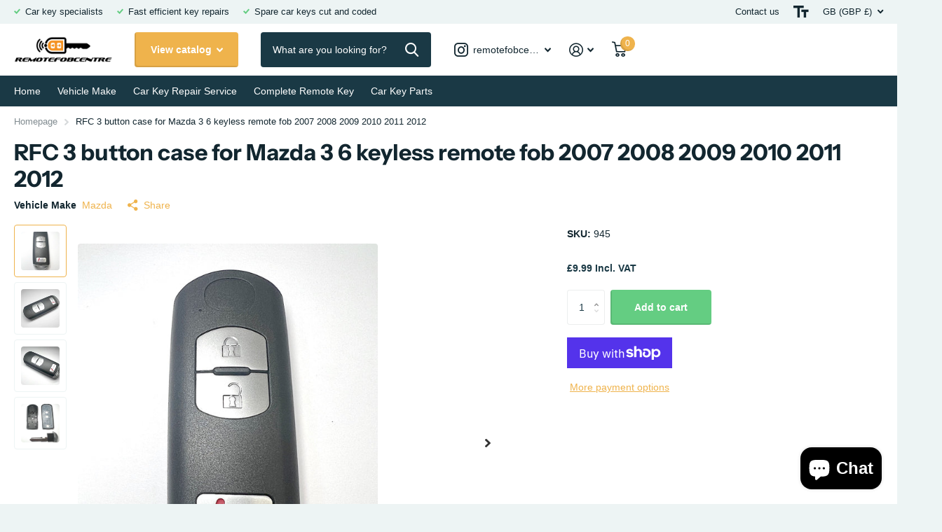

--- FILE ---
content_type: text/html; charset=utf-8
request_url: https://www.remotefobcentre.com/products/rfc-3-button-case-for-mazda-3-6-keyless-remote-fob-2007-2008-2009-2010-2011-2012
body_size: 32884
content:
<!doctype html>
<html lang="en" data-theme="xtra" dir="ltr" class="no-js  ">
	<head>
<!-- Google Tag Manager -->
<script>(function(w,d,s,l,i){w[l]=w[l]||[];w[l].push({'gtm.start':
new Date().getTime(),event:'gtm.js'});var f=d.getElementsByTagName(s)[0],
j=d.createElement(s),dl=l!='dataLayer'?'&l='+l:'';j.async=true;j.src=
'https://www.googletagmanager.com/gtm.js?id='+i+dl;f.parentNode.insertBefore(j,f);
})(window,document,'script','dataLayer','GTM-MR2FM2PC');</script>
<!-- End Google Tag Manager -->

		<meta charset="utf-8">
		<meta http-equiv="x-ua-compatible" content="ie=edge">
		<title>RFC 3 button case for Mazda 3 6 keyless remote fob 2007 2008 2009 2010 &ndash; Remotefobcentre</title><meta name="description" content="RFC 3 button case Ideal to refurbish or repair your existing remote key fob, especially if the case has cracked or the buttons are damaged! Existing circuit board can be installed into the new case Ensure your existing case is the same for it to be compatible - please check battery location is the same! Existing key bl"><meta name="theme-color" content="">
		<meta name="MobileOptimized" content="320">
		<meta name="HandheldFriendly" content="true">
		<meta name="viewport" content="width=device-width, initial-scale=1, minimum-scale=1, maximum-scale=5, viewport-fit=cover, shrink-to-fit=no">
		<meta name="format-detection" content="telephone=no">
		<meta name="msapplication-config" content="//www.remotefobcentre.com/cdn/shop/t/25/assets/browserconfig.xml?v=52024572095365081671707298034">
		<link rel="canonical" href="https://www.remotefobcentre.com/products/rfc-3-button-case-for-mazda-3-6-keyless-remote-fob-2007-2008-2009-2010-2011-2012">
		<link rel="preconnect" href="https://fonts.shopifycdn.com" crossorigin><link rel="preload" as="style" href="//www.remotefobcentre.com/cdn/shop/t/25/assets/screen.css?v=136571401651108449451712675132">
		<link rel="preload" as="style" href="//www.remotefobcentre.com/cdn/shop/t/25/assets/theme-xtra.css?v=83787356234667403861707298037">
		<link rel="preload" as="style" href="//www.remotefobcentre.com/cdn/shop/t/25/assets/screen-settings.css?v=87143709729996420581759333687">
		
		<link rel="preload" as="font" href="//www.remotefobcentre.com/cdn/fonts/instrument_sans/instrumentsans_n7.e4ad9032e203f9a0977786c356573ced65a7419a.woff2" type="font/woff2" crossorigin>
    
		<link rel="preload" as="font" href="//www.remotefobcentre.com/cdn/shop/t/25/assets/xtra.woff2?v=8976947910206883911707298038" crossorigin>
		<link href="//www.remotefobcentre.com/cdn/shop/t/25/assets/screen.css?v=136571401651108449451712675132" rel="stylesheet" type="text/css" media="screen" />
		<link href="//www.remotefobcentre.com/cdn/shop/t/25/assets/theme-xtra.css?v=83787356234667403861707298037" rel="stylesheet" type="text/css" media="screen" />
		<link href="//www.remotefobcentre.com/cdn/shop/t/25/assets/screen-settings.css?v=87143709729996420581759333687" rel="stylesheet" type="text/css" media="screen" />
		<noscript><link rel="stylesheet" href="//www.remotefobcentre.com/cdn/shop/t/25/assets/async-menu.css?v=130949427629396350301712675130"></noscript><link href="//www.remotefobcentre.com/cdn/shop/t/25/assets/page-product.css?v=37329894213853036251707298036" rel="stylesheet" type="text/css" media="screen" />

<link rel="manifest" href="//www.remotefobcentre.com/cdn/shop/t/25/assets/manifest.json?v=29040392606353692311707298036">
		<script>document.documentElement.classList.remove('no-js'); document.documentElement.classList.add('js');</script>
		<meta name="msapplication-config" content="//www.remotefobcentre.com/cdn/shop/t/25/assets/browserconfig.xml?v=52024572095365081671707298034">
<meta property="og:title" content="RFC 3 button case for Mazda 3 6 keyless remote fob 2007 2008 2009 2010 2011 2012">
<meta property="og:type" content="product">
<meta property="og:description" content="RFC 3 button case Ideal to refurbish or repair your existing remote key fob, especially if the case has cracked or the buttons are damaged! Existing circuit board can be installed into the new case Ensure your existing case is the same for it to be compatible - please check battery location is the same! Existing key bl">
<meta property="og:site_name" content="Remotefobcentre">
<meta property="og:url" content="https://www.remotefobcentre.com/products/rfc-3-button-case-for-mazda-3-6-keyless-remote-fob-2007-2008-2009-2010-2011-2012">

  
  <meta property="product:price:amount" content="£9.99">
  <meta property="og:price:amount" content="£9.99">
  <meta property="og:price:currency" content="GBP">
  <meta property="og:availability" content="instock" />

<meta property="og:image" content="//www.remotefobcentre.com/cdn/shop/files/tbmgx2p0qjw.jpg?crop=center&height=500&v=1696882375&width=600">

<meta name="twitter:title" content="RFC 3 button case for Mazda 3 6 keyless remote fob 2007 2008 2009 2010 2011 2012">
<meta name="twitter:description" content="RFC 3 button case Ideal to refurbish or repair your existing remote key fob, especially if the case has cracked or the buttons are damaged! Existing circuit board can be installed into the new case Ensure your existing case is the same for it to be compatible - please check battery location is the same! Existing key bl">
<meta name="twitter:site" content="Remotefobcentre">

<meta property="twitter:image" content="//www.remotefobcentre.com/cdn/shop/files/tbmgx2p0qjw.jpg?crop=center&height=500&v=1696882375&width=600">
<script type="application/ld+json">
  [{
        "@context": "http://schema.org",
        "@type": "Product",
        "name": "RFC 3 button case for Mazda 3 6 keyless remote fob 2007 2008 2009 2010 2011 2012",
        "url": "https://www.remotefobcentre.com/products/rfc-3-button-case-for-mazda-3-6-keyless-remote-fob-2007-2008-2009-2010-2011-2012","brand": { "@type": "Brand", "name": "Mazda" },"description": "RFC 3 button case Ideal to refurbish or repair your existing remote key fob, especially if the case has cracked or the buttons are damaged! Existing circuit board can be installed into the new case Ensure your existing case is the same for it to be compatible - please check battery location is the same! Existing key blade can be clipped into the new case or you can have the new blade cutKey blade profile - MAZ24R Any questions please do not hesitate to contact us","image": "//www.remotefobcentre.com/cdn/shop/files/tbmgx2p0qjw.jpg?crop=center&height=500&v=1696882375&width=600","gtin8": "","sku": "945","offers": {
          "@type": "Offer",
          "price": "9.99",
          "url": "https://www.remotefobcentre.com/products/rfc-3-button-case-for-mazda-3-6-keyless-remote-fob-2007-2008-2009-2010-2011-2012",
          "priceValidUntil": "2026-12-07",
          "priceCurrency": "GBP",
            "availability": "https://schema.org/InStock",
            "inventoryLevel": "39"}
      },{
      "@context": "http://schema.org/",
      "@type": "Organization",
      "url": "https://www.remotefobcentre.com/products/rfc-3-button-case-for-mazda-3-6-keyless-remote-fob-2007-2008-2009-2010-2011-2012",
      "name": "Remotefobcentre",
      "legalName": "Remotefobcentre",
      "description": "RFC 3 button case Ideal to refurbish or repair your existing remote key fob, especially if the case has cracked or the buttons are damaged! Existing circuit board can be installed into the new case Ensure your existing case is the same for it to be compatible - please check battery location is the same! Existing key bl","contactPoint": {
        "@type": "ContactPoint",
        "contactType": "Customer service",
        "telephone": "0116 3191232"
      },
      "address": {
        "@type": "PostalAddress",
        "streetAddress": "60B Hinckley Road",
        "addressLocality": "Leicester",
        "postalCode": "LE3 0RB",
        "addressCountry": "UNITED KINGDOM"
      }
    },
    {
      "@context": "http://schema.org",
      "@type": "WebSite",
      "url": "https://www.remotefobcentre.com/products/rfc-3-button-case-for-mazda-3-6-keyless-remote-fob-2007-2008-2009-2010-2011-2012",
      "name": "Remotefobcentre",
      "description": "RFC 3 button case Ideal to refurbish or repair your existing remote key fob, especially if the case has cracked or the buttons are damaged! Existing circuit board can be installed into the new case Ensure your existing case is the same for it to be compatible - please check battery location is the same! Existing key bl",
      "author": [
        {
          "@type": "Organization",
          "url": "https://www.someoneyouknow.online",
          "name": "Someoneyouknow",
          "address": {
            "@type": "PostalAddress",
            "streetAddress": "Wilhelminaplein 25",
            "addressLocality": "Eindhoven",
            "addressRegion": "NB",
            "postalCode": "5611 HG",
            "addressCountry": "NL"
          }
        }
      ]
    }
  ]
</script>

		<script>window.performance && window.performance.mark && window.performance.mark('shopify.content_for_header.start');</script><meta name="google-site-verification" content="9qI3Tee7_CAuY6TFRtct_6Nr9ikfNSonoVSWV0ZAylc">
<meta id="shopify-digital-wallet" name="shopify-digital-wallet" content="/15442599/digital_wallets/dialog">
<meta name="shopify-checkout-api-token" content="db49ccbd41a3c1395e0e3ff3f08cd617">
<meta id="in-context-paypal-metadata" data-shop-id="15442599" data-venmo-supported="false" data-environment="production" data-locale="en_US" data-paypal-v4="true" data-currency="GBP">
<link rel="alternate" type="application/json+oembed" href="https://www.remotefobcentre.com/products/rfc-3-button-case-for-mazda-3-6-keyless-remote-fob-2007-2008-2009-2010-2011-2012.oembed">
<script async="async" src="/checkouts/internal/preloads.js?locale=en-GB"></script>
<link rel="preconnect" href="https://shop.app" crossorigin="anonymous">
<script async="async" src="https://shop.app/checkouts/internal/preloads.js?locale=en-GB&shop_id=15442599" crossorigin="anonymous"></script>
<script id="apple-pay-shop-capabilities" type="application/json">{"shopId":15442599,"countryCode":"GB","currencyCode":"GBP","merchantCapabilities":["supports3DS"],"merchantId":"gid:\/\/shopify\/Shop\/15442599","merchantName":"Remotefobcentre","requiredBillingContactFields":["postalAddress","email","phone"],"requiredShippingContactFields":["postalAddress","email","phone"],"shippingType":"shipping","supportedNetworks":["visa","maestro","masterCard","amex","discover","elo"],"total":{"type":"pending","label":"Remotefobcentre","amount":"1.00"},"shopifyPaymentsEnabled":true,"supportsSubscriptions":true}</script>
<script id="shopify-features" type="application/json">{"accessToken":"db49ccbd41a3c1395e0e3ff3f08cd617","betas":["rich-media-storefront-analytics"],"domain":"www.remotefobcentre.com","predictiveSearch":true,"shopId":15442599,"locale":"en"}</script>
<script>var Shopify = Shopify || {};
Shopify.shop = "remotefobcentre.myshopify.com";
Shopify.locale = "en";
Shopify.currency = {"active":"GBP","rate":"1.0"};
Shopify.country = "GB";
Shopify.theme = {"name":"Xtra - updated version","id":134168248487,"schema_name":"Xtra","schema_version":"4.2.0","theme_store_id":1609,"role":"main"};
Shopify.theme.handle = "null";
Shopify.theme.style = {"id":null,"handle":null};
Shopify.cdnHost = "www.remotefobcentre.com/cdn";
Shopify.routes = Shopify.routes || {};
Shopify.routes.root = "/";</script>
<script type="module">!function(o){(o.Shopify=o.Shopify||{}).modules=!0}(window);</script>
<script>!function(o){function n(){var o=[];function n(){o.push(Array.prototype.slice.apply(arguments))}return n.q=o,n}var t=o.Shopify=o.Shopify||{};t.loadFeatures=n(),t.autoloadFeatures=n()}(window);</script>
<script>
  window.ShopifyPay = window.ShopifyPay || {};
  window.ShopifyPay.apiHost = "shop.app\/pay";
  window.ShopifyPay.redirectState = null;
</script>
<script id="shop-js-analytics" type="application/json">{"pageType":"product"}</script>
<script defer="defer" async type="module" src="//www.remotefobcentre.com/cdn/shopifycloud/shop-js/modules/v2/client.init-shop-cart-sync_D0dqhulL.en.esm.js"></script>
<script defer="defer" async type="module" src="//www.remotefobcentre.com/cdn/shopifycloud/shop-js/modules/v2/chunk.common_CpVO7qML.esm.js"></script>
<script type="module">
  await import("//www.remotefobcentre.com/cdn/shopifycloud/shop-js/modules/v2/client.init-shop-cart-sync_D0dqhulL.en.esm.js");
await import("//www.remotefobcentre.com/cdn/shopifycloud/shop-js/modules/v2/chunk.common_CpVO7qML.esm.js");

  window.Shopify.SignInWithShop?.initShopCartSync?.({"fedCMEnabled":true,"windoidEnabled":true});

</script>
<script>
  window.Shopify = window.Shopify || {};
  if (!window.Shopify.featureAssets) window.Shopify.featureAssets = {};
  window.Shopify.featureAssets['shop-js'] = {"shop-cart-sync":["modules/v2/client.shop-cart-sync_D9bwt38V.en.esm.js","modules/v2/chunk.common_CpVO7qML.esm.js"],"init-fed-cm":["modules/v2/client.init-fed-cm_BJ8NPuHe.en.esm.js","modules/v2/chunk.common_CpVO7qML.esm.js"],"init-shop-email-lookup-coordinator":["modules/v2/client.init-shop-email-lookup-coordinator_pVrP2-kG.en.esm.js","modules/v2/chunk.common_CpVO7qML.esm.js"],"shop-cash-offers":["modules/v2/client.shop-cash-offers_CNh7FWN-.en.esm.js","modules/v2/chunk.common_CpVO7qML.esm.js","modules/v2/chunk.modal_DKF6x0Jh.esm.js"],"init-shop-cart-sync":["modules/v2/client.init-shop-cart-sync_D0dqhulL.en.esm.js","modules/v2/chunk.common_CpVO7qML.esm.js"],"init-windoid":["modules/v2/client.init-windoid_DaoAelzT.en.esm.js","modules/v2/chunk.common_CpVO7qML.esm.js"],"shop-toast-manager":["modules/v2/client.shop-toast-manager_1DND8Tac.en.esm.js","modules/v2/chunk.common_CpVO7qML.esm.js"],"pay-button":["modules/v2/client.pay-button_CFeQi1r6.en.esm.js","modules/v2/chunk.common_CpVO7qML.esm.js"],"shop-button":["modules/v2/client.shop-button_Ca94MDdQ.en.esm.js","modules/v2/chunk.common_CpVO7qML.esm.js"],"shop-login-button":["modules/v2/client.shop-login-button_DPYNfp1Z.en.esm.js","modules/v2/chunk.common_CpVO7qML.esm.js","modules/v2/chunk.modal_DKF6x0Jh.esm.js"],"avatar":["modules/v2/client.avatar_BTnouDA3.en.esm.js"],"shop-follow-button":["modules/v2/client.shop-follow-button_BMKh4nJE.en.esm.js","modules/v2/chunk.common_CpVO7qML.esm.js","modules/v2/chunk.modal_DKF6x0Jh.esm.js"],"init-customer-accounts-sign-up":["modules/v2/client.init-customer-accounts-sign-up_CJXi5kRN.en.esm.js","modules/v2/client.shop-login-button_DPYNfp1Z.en.esm.js","modules/v2/chunk.common_CpVO7qML.esm.js","modules/v2/chunk.modal_DKF6x0Jh.esm.js"],"init-shop-for-new-customer-accounts":["modules/v2/client.init-shop-for-new-customer-accounts_BoBxkgWu.en.esm.js","modules/v2/client.shop-login-button_DPYNfp1Z.en.esm.js","modules/v2/chunk.common_CpVO7qML.esm.js","modules/v2/chunk.modal_DKF6x0Jh.esm.js"],"init-customer-accounts":["modules/v2/client.init-customer-accounts_DCuDTzpR.en.esm.js","modules/v2/client.shop-login-button_DPYNfp1Z.en.esm.js","modules/v2/chunk.common_CpVO7qML.esm.js","modules/v2/chunk.modal_DKF6x0Jh.esm.js"],"checkout-modal":["modules/v2/client.checkout-modal_U_3e4VxF.en.esm.js","modules/v2/chunk.common_CpVO7qML.esm.js","modules/v2/chunk.modal_DKF6x0Jh.esm.js"],"lead-capture":["modules/v2/client.lead-capture_DEgn0Z8u.en.esm.js","modules/v2/chunk.common_CpVO7qML.esm.js","modules/v2/chunk.modal_DKF6x0Jh.esm.js"],"shop-login":["modules/v2/client.shop-login_CoM5QKZ_.en.esm.js","modules/v2/chunk.common_CpVO7qML.esm.js","modules/v2/chunk.modal_DKF6x0Jh.esm.js"],"payment-terms":["modules/v2/client.payment-terms_BmrqWn8r.en.esm.js","modules/v2/chunk.common_CpVO7qML.esm.js","modules/v2/chunk.modal_DKF6x0Jh.esm.js"]};
</script>
<script>(function() {
  var isLoaded = false;
  function asyncLoad() {
    if (isLoaded) return;
    isLoaded = true;
    var urls = ["https:\/\/widget.trustpilot.com\/bootstrap\/v5\/tp.widget.sync.bootstrap.min.js?shop=remotefobcentre.myshopify.com","https:\/\/ecommplugins-scripts.trustpilot.com\/v2.1\/js\/header.min.js?settings=eyJrZXkiOiI5S2Z5T0huZ3E2TFo0azhuIiwicyI6InNrdSJ9\u0026shop=remotefobcentre.myshopify.com","https:\/\/ecommplugins-trustboxsettings.trustpilot.com\/remotefobcentre.myshopify.com.js?settings=1707259600824\u0026shop=remotefobcentre.myshopify.com"];
    for (var i = 0; i < urls.length; i++) {
      var s = document.createElement('script');
      s.type = 'text/javascript';
      s.async = true;
      s.src = urls[i];
      var x = document.getElementsByTagName('script')[0];
      x.parentNode.insertBefore(s, x);
    }
  };
  if(window.attachEvent) {
    window.attachEvent('onload', asyncLoad);
  } else {
    window.addEventListener('load', asyncLoad, false);
  }
})();</script>
<script id="__st">var __st={"a":15442599,"offset":0,"reqid":"64d733f5-6015-4974-930c-2f0c7dcef54a-1765130576","pageurl":"www.remotefobcentre.com\/products\/rfc-3-button-case-for-mazda-3-6-keyless-remote-fob-2007-2008-2009-2010-2011-2012","u":"42c17f7e2704","p":"product","rtyp":"product","rid":7708132704423};</script>
<script>window.ShopifyPaypalV4VisibilityTracking = true;</script>
<script id="captcha-bootstrap">!function(){'use strict';const t='contact',e='account',n='new_comment',o=[[t,t],['blogs',n],['comments',n],[t,'customer']],c=[[e,'customer_login'],[e,'guest_login'],[e,'recover_customer_password'],[e,'create_customer']],r=t=>t.map((([t,e])=>`form[action*='/${t}']:not([data-nocaptcha='true']) input[name='form_type'][value='${e}']`)).join(','),a=t=>()=>t?[...document.querySelectorAll(t)].map((t=>t.form)):[];function s(){const t=[...o],e=r(t);return a(e)}const i='password',u='form_key',d=['recaptcha-v3-token','g-recaptcha-response','h-captcha-response',i],f=()=>{try{return window.sessionStorage}catch{return}},m='__shopify_v',_=t=>t.elements[u];function p(t,e,n=!1){try{const o=window.sessionStorage,c=JSON.parse(o.getItem(e)),{data:r}=function(t){const{data:e,action:n}=t;return t[m]||n?{data:e,action:n}:{data:t,action:n}}(c);for(const[e,n]of Object.entries(r))t.elements[e]&&(t.elements[e].value=n);n&&o.removeItem(e)}catch(o){console.error('form repopulation failed',{error:o})}}const l='form_type',E='cptcha';function T(t){t.dataset[E]=!0}const w=window,h=w.document,L='Shopify',v='ce_forms',y='captcha';let A=!1;((t,e)=>{const n=(g='f06e6c50-85a8-45c8-87d0-21a2b65856fe',I='https://cdn.shopify.com/shopifycloud/storefront-forms-hcaptcha/ce_storefront_forms_captcha_hcaptcha.v1.5.2.iife.js',D={infoText:'Protected by hCaptcha',privacyText:'Privacy',termsText:'Terms'},(t,e,n)=>{const o=w[L][v],c=o.bindForm;if(c)return c(t,g,e,D).then(n);var r;o.q.push([[t,g,e,D],n]),r=I,A||(h.body.append(Object.assign(h.createElement('script'),{id:'captcha-provider',async:!0,src:r})),A=!0)});var g,I,D;w[L]=w[L]||{},w[L][v]=w[L][v]||{},w[L][v].q=[],w[L][y]=w[L][y]||{},w[L][y].protect=function(t,e){n(t,void 0,e),T(t)},Object.freeze(w[L][y]),function(t,e,n,w,h,L){const[v,y,A,g]=function(t,e,n){const i=e?o:[],u=t?c:[],d=[...i,...u],f=r(d),m=r(i),_=r(d.filter((([t,e])=>n.includes(e))));return[a(f),a(m),a(_),s()]}(w,h,L),I=t=>{const e=t.target;return e instanceof HTMLFormElement?e:e&&e.form},D=t=>v().includes(t);t.addEventListener('submit',(t=>{const e=I(t);if(!e)return;const n=D(e)&&!e.dataset.hcaptchaBound&&!e.dataset.recaptchaBound,o=_(e),c=g().includes(e)&&(!o||!o.value);(n||c)&&t.preventDefault(),c&&!n&&(function(t){try{if(!f())return;!function(t){const e=f();if(!e)return;const n=_(t);if(!n)return;const o=n.value;o&&e.removeItem(o)}(t);const e=Array.from(Array(32),(()=>Math.random().toString(36)[2])).join('');!function(t,e){_(t)||t.append(Object.assign(document.createElement('input'),{type:'hidden',name:u})),t.elements[u].value=e}(t,e),function(t,e){const n=f();if(!n)return;const o=[...t.querySelectorAll(`input[type='${i}']`)].map((({name:t})=>t)),c=[...d,...o],r={};for(const[a,s]of new FormData(t).entries())c.includes(a)||(r[a]=s);n.setItem(e,JSON.stringify({[m]:1,action:t.action,data:r}))}(t,e)}catch(e){console.error('failed to persist form',e)}}(e),e.submit())}));const S=(t,e)=>{t&&!t.dataset[E]&&(n(t,e.some((e=>e===t))),T(t))};for(const o of['focusin','change'])t.addEventListener(o,(t=>{const e=I(t);D(e)&&S(e,y())}));const B=e.get('form_key'),M=e.get(l),P=B&&M;t.addEventListener('DOMContentLoaded',(()=>{const t=y();if(P)for(const e of t)e.elements[l].value===M&&p(e,B);[...new Set([...A(),...v().filter((t=>'true'===t.dataset.shopifyCaptcha))])].forEach((e=>S(e,t)))}))}(h,new URLSearchParams(w.location.search),n,t,e,['guest_login'])})(!0,!0)}();</script>
<script integrity="sha256-52AcMU7V7pcBOXWImdc/TAGTFKeNjmkeM1Pvks/DTgc=" data-source-attribution="shopify.loadfeatures" defer="defer" src="//www.remotefobcentre.com/cdn/shopifycloud/storefront/assets/storefront/load_feature-81c60534.js" crossorigin="anonymous"></script>
<script crossorigin="anonymous" defer="defer" src="//www.remotefobcentre.com/cdn/shopifycloud/storefront/assets/shopify_pay/storefront-65b4c6d7.js?v=20250812"></script>
<script data-source-attribution="shopify.dynamic_checkout.dynamic.init">var Shopify=Shopify||{};Shopify.PaymentButton=Shopify.PaymentButton||{isStorefrontPortableWallets:!0,init:function(){window.Shopify.PaymentButton.init=function(){};var t=document.createElement("script");t.src="https://www.remotefobcentre.com/cdn/shopifycloud/portable-wallets/latest/portable-wallets.en.js",t.type="module",document.head.appendChild(t)}};
</script>
<script data-source-attribution="shopify.dynamic_checkout.buyer_consent">
  function portableWalletsHideBuyerConsent(e){var t=document.getElementById("shopify-buyer-consent"),n=document.getElementById("shopify-subscription-policy-button");t&&n&&(t.classList.add("hidden"),t.setAttribute("aria-hidden","true"),n.removeEventListener("click",e))}function portableWalletsShowBuyerConsent(e){var t=document.getElementById("shopify-buyer-consent"),n=document.getElementById("shopify-subscription-policy-button");t&&n&&(t.classList.remove("hidden"),t.removeAttribute("aria-hidden"),n.addEventListener("click",e))}window.Shopify?.PaymentButton&&(window.Shopify.PaymentButton.hideBuyerConsent=portableWalletsHideBuyerConsent,window.Shopify.PaymentButton.showBuyerConsent=portableWalletsShowBuyerConsent);
</script>
<script>
  function portableWalletsCleanup(e){e&&e.src&&console.error("Failed to load portable wallets script "+e.src);var t=document.querySelectorAll("shopify-accelerated-checkout .shopify-payment-button__skeleton, shopify-accelerated-checkout-cart .wallet-cart-button__skeleton"),e=document.getElementById("shopify-buyer-consent");for(let e=0;e<t.length;e++)t[e].remove();e&&e.remove()}function portableWalletsNotLoadedAsModule(e){e instanceof ErrorEvent&&"string"==typeof e.message&&e.message.includes("import.meta")&&"string"==typeof e.filename&&e.filename.includes("portable-wallets")&&(window.removeEventListener("error",portableWalletsNotLoadedAsModule),window.Shopify.PaymentButton.failedToLoad=e,"loading"===document.readyState?document.addEventListener("DOMContentLoaded",window.Shopify.PaymentButton.init):window.Shopify.PaymentButton.init())}window.addEventListener("error",portableWalletsNotLoadedAsModule);
</script>

<script type="module" src="https://www.remotefobcentre.com/cdn/shopifycloud/portable-wallets/latest/portable-wallets.en.js" onError="portableWalletsCleanup(this)" crossorigin="anonymous"></script>
<script nomodule>
  document.addEventListener("DOMContentLoaded", portableWalletsCleanup);
</script>

<link id="shopify-accelerated-checkout-styles" rel="stylesheet" media="screen" href="https://www.remotefobcentre.com/cdn/shopifycloud/portable-wallets/latest/accelerated-checkout-backwards-compat.css" crossorigin="anonymous">
<style id="shopify-accelerated-checkout-cart">
        #shopify-buyer-consent {
  margin-top: 1em;
  display: inline-block;
  width: 100%;
}

#shopify-buyer-consent.hidden {
  display: none;
}

#shopify-subscription-policy-button {
  background: none;
  border: none;
  padding: 0;
  text-decoration: underline;
  font-size: inherit;
  cursor: pointer;
}

#shopify-subscription-policy-button::before {
  box-shadow: none;
}

      </style>

<script>window.performance && window.performance.mark && window.performance.mark('shopify.content_for_header.end');</script>
		
	<!-- BEGIN app block: shopify://apps/littledata-google-analytics/blocks/LittledataLayer/1b31262f-d398-44e6-9608-6bd3f88cf851 -->
    <script type="application/javascript">
      try {
        window.LittledataLayer = {"env":"production","ecommerce":{"impressions":[]},"debug":false,"hideBranding":null,"pageType":null,"productClicks":false,"productListLinksHaveImages":null,"productListLinksHavePrices":null,"productPageClicks":null,"referralExclusion":null,"sendNoteAttributes":true,"googleAnalytics4":{"measurementId":"G-LQXYCJBHW5"},"featureType":"freeApp"}
                
      } catch {
      }
    </script>
    
        <script async type="text/javascript" src="https://cdn.shopify.com/extensions/019a72da-2363-79be-9873-4c315aadd79b/littledata-shopify-tracker-67/assets/colibrius-g.js"></script>
    

<!-- END app block --><script src="https://cdn.shopify.com/extensions/7bc9bb47-adfa-4267-963e-cadee5096caf/inbox-1252/assets/inbox-chat-loader.js" type="text/javascript" defer="defer"></script>
<link href="https://monorail-edge.shopifysvc.com" rel="dns-prefetch">
<script>(function(){if ("sendBeacon" in navigator && "performance" in window) {try {var session_token_from_headers = performance.getEntriesByType('navigation')[0].serverTiming.find(x => x.name == '_s').description;} catch {var session_token_from_headers = undefined;}var session_cookie_matches = document.cookie.match(/_shopify_s=([^;]*)/);var session_token_from_cookie = session_cookie_matches && session_cookie_matches.length === 2 ? session_cookie_matches[1] : "";var session_token = session_token_from_headers || session_token_from_cookie || "";function handle_abandonment_event(e) {var entries = performance.getEntries().filter(function(entry) {return /monorail-edge.shopifysvc.com/.test(entry.name);});if (!window.abandonment_tracked && entries.length === 0) {window.abandonment_tracked = true;var currentMs = Date.now();var navigation_start = performance.timing.navigationStart;var payload = {shop_id: 15442599,url: window.location.href,navigation_start,duration: currentMs - navigation_start,session_token,page_type: "product"};window.navigator.sendBeacon("https://monorail-edge.shopifysvc.com/v1/produce", JSON.stringify({schema_id: "online_store_buyer_site_abandonment/1.1",payload: payload,metadata: {event_created_at_ms: currentMs,event_sent_at_ms: currentMs}}));}}window.addEventListener('pagehide', handle_abandonment_event);}}());</script>
<script id="web-pixels-manager-setup">(function e(e,d,r,n,o){if(void 0===o&&(o={}),!Boolean(null===(a=null===(i=window.Shopify)||void 0===i?void 0:i.analytics)||void 0===a?void 0:a.replayQueue)){var i,a;window.Shopify=window.Shopify||{};var t=window.Shopify;t.analytics=t.analytics||{};var s=t.analytics;s.replayQueue=[],s.publish=function(e,d,r){return s.replayQueue.push([e,d,r]),!0};try{self.performance.mark("wpm:start")}catch(e){}var l=function(){var e={modern:/Edge?\/(1{2}[4-9]|1[2-9]\d|[2-9]\d{2}|\d{4,})\.\d+(\.\d+|)|Firefox\/(1{2}[4-9]|1[2-9]\d|[2-9]\d{2}|\d{4,})\.\d+(\.\d+|)|Chrom(ium|e)\/(9{2}|\d{3,})\.\d+(\.\d+|)|(Maci|X1{2}).+ Version\/(15\.\d+|(1[6-9]|[2-9]\d|\d{3,})\.\d+)([,.]\d+|)( \(\w+\)|)( Mobile\/\w+|) Safari\/|Chrome.+OPR\/(9{2}|\d{3,})\.\d+\.\d+|(CPU[ +]OS|iPhone[ +]OS|CPU[ +]iPhone|CPU IPhone OS|CPU iPad OS)[ +]+(15[._]\d+|(1[6-9]|[2-9]\d|\d{3,})[._]\d+)([._]\d+|)|Android:?[ /-](13[3-9]|1[4-9]\d|[2-9]\d{2}|\d{4,})(\.\d+|)(\.\d+|)|Android.+Firefox\/(13[5-9]|1[4-9]\d|[2-9]\d{2}|\d{4,})\.\d+(\.\d+|)|Android.+Chrom(ium|e)\/(13[3-9]|1[4-9]\d|[2-9]\d{2}|\d{4,})\.\d+(\.\d+|)|SamsungBrowser\/([2-9]\d|\d{3,})\.\d+/,legacy:/Edge?\/(1[6-9]|[2-9]\d|\d{3,})\.\d+(\.\d+|)|Firefox\/(5[4-9]|[6-9]\d|\d{3,})\.\d+(\.\d+|)|Chrom(ium|e)\/(5[1-9]|[6-9]\d|\d{3,})\.\d+(\.\d+|)([\d.]+$|.*Safari\/(?![\d.]+ Edge\/[\d.]+$))|(Maci|X1{2}).+ Version\/(10\.\d+|(1[1-9]|[2-9]\d|\d{3,})\.\d+)([,.]\d+|)( \(\w+\)|)( Mobile\/\w+|) Safari\/|Chrome.+OPR\/(3[89]|[4-9]\d|\d{3,})\.\d+\.\d+|(CPU[ +]OS|iPhone[ +]OS|CPU[ +]iPhone|CPU IPhone OS|CPU iPad OS)[ +]+(10[._]\d+|(1[1-9]|[2-9]\d|\d{3,})[._]\d+)([._]\d+|)|Android:?[ /-](13[3-9]|1[4-9]\d|[2-9]\d{2}|\d{4,})(\.\d+|)(\.\d+|)|Mobile Safari.+OPR\/([89]\d|\d{3,})\.\d+\.\d+|Android.+Firefox\/(13[5-9]|1[4-9]\d|[2-9]\d{2}|\d{4,})\.\d+(\.\d+|)|Android.+Chrom(ium|e)\/(13[3-9]|1[4-9]\d|[2-9]\d{2}|\d{4,})\.\d+(\.\d+|)|Android.+(UC? ?Browser|UCWEB|U3)[ /]?(15\.([5-9]|\d{2,})|(1[6-9]|[2-9]\d|\d{3,})\.\d+)\.\d+|SamsungBrowser\/(5\.\d+|([6-9]|\d{2,})\.\d+)|Android.+MQ{2}Browser\/(14(\.(9|\d{2,})|)|(1[5-9]|[2-9]\d|\d{3,})(\.\d+|))(\.\d+|)|K[Aa][Ii]OS\/(3\.\d+|([4-9]|\d{2,})\.\d+)(\.\d+|)/},d=e.modern,r=e.legacy,n=navigator.userAgent;return n.match(d)?"modern":n.match(r)?"legacy":"unknown"}(),u="modern"===l?"modern":"legacy",c=(null!=n?n:{modern:"",legacy:""})[u],f=function(e){return[e.baseUrl,"/wpm","/b",e.hashVersion,"modern"===e.buildTarget?"m":"l",".js"].join("")}({baseUrl:d,hashVersion:r,buildTarget:u}),m=function(e){var d=e.version,r=e.bundleTarget,n=e.surface,o=e.pageUrl,i=e.monorailEndpoint;return{emit:function(e){var a=e.status,t=e.errorMsg,s=(new Date).getTime(),l=JSON.stringify({metadata:{event_sent_at_ms:s},events:[{schema_id:"web_pixels_manager_load/3.1",payload:{version:d,bundle_target:r,page_url:o,status:a,surface:n,error_msg:t},metadata:{event_created_at_ms:s}}]});if(!i)return console&&console.warn&&console.warn("[Web Pixels Manager] No Monorail endpoint provided, skipping logging."),!1;try{return self.navigator.sendBeacon.bind(self.navigator)(i,l)}catch(e){}var u=new XMLHttpRequest;try{return u.open("POST",i,!0),u.setRequestHeader("Content-Type","text/plain"),u.send(l),!0}catch(e){return console&&console.warn&&console.warn("[Web Pixels Manager] Got an unhandled error while logging to Monorail."),!1}}}}({version:r,bundleTarget:l,surface:e.surface,pageUrl:self.location.href,monorailEndpoint:e.monorailEndpoint});try{o.browserTarget=l,function(e){var d=e.src,r=e.async,n=void 0===r||r,o=e.onload,i=e.onerror,a=e.sri,t=e.scriptDataAttributes,s=void 0===t?{}:t,l=document.createElement("script"),u=document.querySelector("head"),c=document.querySelector("body");if(l.async=n,l.src=d,a&&(l.integrity=a,l.crossOrigin="anonymous"),s)for(var f in s)if(Object.prototype.hasOwnProperty.call(s,f))try{l.dataset[f]=s[f]}catch(e){}if(o&&l.addEventListener("load",o),i&&l.addEventListener("error",i),u)u.appendChild(l);else{if(!c)throw new Error("Did not find a head or body element to append the script");c.appendChild(l)}}({src:f,async:!0,onload:function(){if(!function(){var e,d;return Boolean(null===(d=null===(e=window.Shopify)||void 0===e?void 0:e.analytics)||void 0===d?void 0:d.initialized)}()){var d=window.webPixelsManager.init(e)||void 0;if(d){var r=window.Shopify.analytics;r.replayQueue.forEach((function(e){var r=e[0],n=e[1],o=e[2];d.publishCustomEvent(r,n,o)})),r.replayQueue=[],r.publish=d.publishCustomEvent,r.visitor=d.visitor,r.initialized=!0}}},onerror:function(){return m.emit({status:"failed",errorMsg:"".concat(f," has failed to load")})},sri:function(e){var d=/^sha384-[A-Za-z0-9+/=]+$/;return"string"==typeof e&&d.test(e)}(c)?c:"",scriptDataAttributes:o}),m.emit({status:"loading"})}catch(e){m.emit({status:"failed",errorMsg:(null==e?void 0:e.message)||"Unknown error"})}}})({shopId: 15442599,storefrontBaseUrl: "https://www.remotefobcentre.com",extensionsBaseUrl: "https://extensions.shopifycdn.com/cdn/shopifycloud/web-pixels-manager",monorailEndpoint: "https://monorail-edge.shopifysvc.com/unstable/produce_batch",surface: "storefront-renderer",enabledBetaFlags: ["2dca8a86"],webPixelsConfigList: [{"id":"1689125240","configuration":"{\"shopId\":\"68b19c73ad60f04220c5bd89\"}","eventPayloadVersion":"v1","runtimeContext":"STRICT","scriptVersion":"c8c5e13caf47936e01e8971ef2e1c59c","type":"APP","apiClientId":205682638849,"privacyPurposes":["ANALYTICS"],"dataSharingAdjustments":{"protectedCustomerApprovalScopes":["read_customer_address","read_customer_email","read_customer_name","read_customer_personal_data","read_customer_phone"]}},{"id":"574423207","configuration":"{\"config\":\"{\\\"google_tag_ids\\\":[\\\"G-LQXYCJBHW5\\\",\\\"AW-920996415\\\",\\\"GT-K585WHB\\\"],\\\"target_country\\\":\\\"GB\\\",\\\"gtag_events\\\":[{\\\"type\\\":\\\"begin_checkout\\\",\\\"action_label\\\":[\\\"G-LQXYCJBHW5\\\",\\\"AW-920996415\\\/-M0iCK_Ju9cBEL-UlbcD\\\"]},{\\\"type\\\":\\\"search\\\",\\\"action_label\\\":[\\\"G-LQXYCJBHW5\\\",\\\"AW-920996415\\\/x5O6CLLJu9cBEL-UlbcD\\\"]},{\\\"type\\\":\\\"view_item\\\",\\\"action_label\\\":[\\\"G-LQXYCJBHW5\\\",\\\"AW-920996415\\\/FnOsCKnJu9cBEL-UlbcD\\\",\\\"MC-J81QRK9W0B\\\"]},{\\\"type\\\":\\\"purchase\\\",\\\"action_label\\\":[\\\"G-LQXYCJBHW5\\\",\\\"AW-920996415\\\/m15BCK7Iu9cBEL-UlbcD\\\",\\\"MC-J81QRK9W0B\\\"]},{\\\"type\\\":\\\"page_view\\\",\\\"action_label\\\":[\\\"G-LQXYCJBHW5\\\",\\\"AW-920996415\\\/ILzVCKvIu9cBEL-UlbcD\\\",\\\"MC-J81QRK9W0B\\\"]},{\\\"type\\\":\\\"add_payment_info\\\",\\\"action_label\\\":[\\\"G-LQXYCJBHW5\\\",\\\"AW-920996415\\\/zw5qCLXJu9cBEL-UlbcD\\\"]},{\\\"type\\\":\\\"add_to_cart\\\",\\\"action_label\\\":[\\\"G-LQXYCJBHW5\\\",\\\"AW-920996415\\\/CdakCKzJu9cBEL-UlbcD\\\"]}],\\\"enable_monitoring_mode\\\":false}\"}","eventPayloadVersion":"v1","runtimeContext":"OPEN","scriptVersion":"b2a88bafab3e21179ed38636efcd8a93","type":"APP","apiClientId":1780363,"privacyPurposes":[],"dataSharingAdjustments":{"protectedCustomerApprovalScopes":["read_customer_address","read_customer_email","read_customer_name","read_customer_personal_data","read_customer_phone"]}},{"id":"175440039","configuration":"{\"pixel_id\":\"406910926922941\",\"pixel_type\":\"facebook_pixel\",\"metaapp_system_user_token\":\"-\"}","eventPayloadVersion":"v1","runtimeContext":"OPEN","scriptVersion":"ca16bc87fe92b6042fbaa3acc2fbdaa6","type":"APP","apiClientId":2329312,"privacyPurposes":["ANALYTICS","MARKETING","SALE_OF_DATA"],"dataSharingAdjustments":{"protectedCustomerApprovalScopes":["read_customer_address","read_customer_email","read_customer_name","read_customer_personal_data","read_customer_phone"]}},{"id":"shopify-app-pixel","configuration":"{}","eventPayloadVersion":"v1","runtimeContext":"STRICT","scriptVersion":"0450","apiClientId":"shopify-pixel","type":"APP","privacyPurposes":["ANALYTICS","MARKETING"]},{"id":"shopify-custom-pixel","eventPayloadVersion":"v1","runtimeContext":"LAX","scriptVersion":"0450","apiClientId":"shopify-pixel","type":"CUSTOM","privacyPurposes":["ANALYTICS","MARKETING"]}],isMerchantRequest: false,initData: {"shop":{"name":"Remotefobcentre","paymentSettings":{"currencyCode":"GBP"},"myshopifyDomain":"remotefobcentre.myshopify.com","countryCode":"GB","storefrontUrl":"https:\/\/www.remotefobcentre.com"},"customer":null,"cart":null,"checkout":null,"productVariants":[{"price":{"amount":9.99,"currencyCode":"GBP"},"product":{"title":"RFC 3 button case for Mazda 3 6 keyless remote fob 2007 2008 2009 2010 2011 2012","vendor":"Mazda","id":"7708132704423","untranslatedTitle":"RFC 3 button case for Mazda 3 6 keyless remote fob 2007 2008 2009 2010 2011 2012","url":"\/products\/rfc-3-button-case-for-mazda-3-6-keyless-remote-fob-2007-2008-2009-2010-2011-2012","type":""},"id":"43487351898279","image":{"src":"\/\/www.remotefobcentre.com\/cdn\/shop\/files\/tbmgx2p0qjw.jpg?v=1696882375"},"sku":"945","title":"Default Title","untranslatedTitle":"Default Title"}],"purchasingCompany":null},},"https://www.remotefobcentre.com/cdn","ae1676cfwd2530674p4253c800m34e853cb",{"modern":"","legacy":""},{"shopId":"15442599","storefrontBaseUrl":"https:\/\/www.remotefobcentre.com","extensionBaseUrl":"https:\/\/extensions.shopifycdn.com\/cdn\/shopifycloud\/web-pixels-manager","surface":"storefront-renderer","enabledBetaFlags":"[\"2dca8a86\"]","isMerchantRequest":"false","hashVersion":"ae1676cfwd2530674p4253c800m34e853cb","publish":"custom","events":"[[\"page_viewed\",{}],[\"product_viewed\",{\"productVariant\":{\"price\":{\"amount\":9.99,\"currencyCode\":\"GBP\"},\"product\":{\"title\":\"RFC 3 button case for Mazda 3 6 keyless remote fob 2007 2008 2009 2010 2011 2012\",\"vendor\":\"Mazda\",\"id\":\"7708132704423\",\"untranslatedTitle\":\"RFC 3 button case for Mazda 3 6 keyless remote fob 2007 2008 2009 2010 2011 2012\",\"url\":\"\/products\/rfc-3-button-case-for-mazda-3-6-keyless-remote-fob-2007-2008-2009-2010-2011-2012\",\"type\":\"\"},\"id\":\"43487351898279\",\"image\":{\"src\":\"\/\/www.remotefobcentre.com\/cdn\/shop\/files\/tbmgx2p0qjw.jpg?v=1696882375\"},\"sku\":\"945\",\"title\":\"Default Title\",\"untranslatedTitle\":\"Default Title\"}}]]"});</script><script>
  window.ShopifyAnalytics = window.ShopifyAnalytics || {};
  window.ShopifyAnalytics.meta = window.ShopifyAnalytics.meta || {};
  window.ShopifyAnalytics.meta.currency = 'GBP';
  var meta = {"product":{"id":7708132704423,"gid":"gid:\/\/shopify\/Product\/7708132704423","vendor":"Mazda","type":"","variants":[{"id":43487351898279,"price":999,"name":"RFC 3 button case for Mazda 3 6 keyless remote fob 2007 2008 2009 2010 2011 2012","public_title":null,"sku":"945"}],"remote":false},"page":{"pageType":"product","resourceType":"product","resourceId":7708132704423}};
  for (var attr in meta) {
    window.ShopifyAnalytics.meta[attr] = meta[attr];
  }
</script>
<script class="analytics">
  (function () {
    var customDocumentWrite = function(content) {
      var jquery = null;

      if (window.jQuery) {
        jquery = window.jQuery;
      } else if (window.Checkout && window.Checkout.$) {
        jquery = window.Checkout.$;
      }

      if (jquery) {
        jquery('body').append(content);
      }
    };

    var hasLoggedConversion = function(token) {
      if (token) {
        return document.cookie.indexOf('loggedConversion=' + token) !== -1;
      }
      return false;
    }

    var setCookieIfConversion = function(token) {
      if (token) {
        var twoMonthsFromNow = new Date(Date.now());
        twoMonthsFromNow.setMonth(twoMonthsFromNow.getMonth() + 2);

        document.cookie = 'loggedConversion=' + token + '; expires=' + twoMonthsFromNow;
      }
    }

    var trekkie = window.ShopifyAnalytics.lib = window.trekkie = window.trekkie || [];
    if (trekkie.integrations) {
      return;
    }
    trekkie.methods = [
      'identify',
      'page',
      'ready',
      'track',
      'trackForm',
      'trackLink'
    ];
    trekkie.factory = function(method) {
      return function() {
        var args = Array.prototype.slice.call(arguments);
        args.unshift(method);
        trekkie.push(args);
        return trekkie;
      };
    };
    for (var i = 0; i < trekkie.methods.length; i++) {
      var key = trekkie.methods[i];
      trekkie[key] = trekkie.factory(key);
    }
    trekkie.load = function(config) {
      trekkie.config = config || {};
      trekkie.config.initialDocumentCookie = document.cookie;
      var first = document.getElementsByTagName('script')[0];
      var script = document.createElement('script');
      script.type = 'text/javascript';
      script.onerror = function(e) {
        var scriptFallback = document.createElement('script');
        scriptFallback.type = 'text/javascript';
        scriptFallback.onerror = function(error) {
                var Monorail = {
      produce: function produce(monorailDomain, schemaId, payload) {
        var currentMs = new Date().getTime();
        var event = {
          schema_id: schemaId,
          payload: payload,
          metadata: {
            event_created_at_ms: currentMs,
            event_sent_at_ms: currentMs
          }
        };
        return Monorail.sendRequest("https://" + monorailDomain + "/v1/produce", JSON.stringify(event));
      },
      sendRequest: function sendRequest(endpointUrl, payload) {
        // Try the sendBeacon API
        if (window && window.navigator && typeof window.navigator.sendBeacon === 'function' && typeof window.Blob === 'function' && !Monorail.isIos12()) {
          var blobData = new window.Blob([payload], {
            type: 'text/plain'
          });

          if (window.navigator.sendBeacon(endpointUrl, blobData)) {
            return true;
          } // sendBeacon was not successful

        } // XHR beacon

        var xhr = new XMLHttpRequest();

        try {
          xhr.open('POST', endpointUrl);
          xhr.setRequestHeader('Content-Type', 'text/plain');
          xhr.send(payload);
        } catch (e) {
          console.log(e);
        }

        return false;
      },
      isIos12: function isIos12() {
        return window.navigator.userAgent.lastIndexOf('iPhone; CPU iPhone OS 12_') !== -1 || window.navigator.userAgent.lastIndexOf('iPad; CPU OS 12_') !== -1;
      }
    };
    Monorail.produce('monorail-edge.shopifysvc.com',
      'trekkie_storefront_load_errors/1.1',
      {shop_id: 15442599,
      theme_id: 134168248487,
      app_name: "storefront",
      context_url: window.location.href,
      source_url: "//www.remotefobcentre.com/cdn/s/trekkie.storefront.94e7babdf2ec3663c2b14be7d5a3b25b9303ebb0.min.js"});

        };
        scriptFallback.async = true;
        scriptFallback.src = '//www.remotefobcentre.com/cdn/s/trekkie.storefront.94e7babdf2ec3663c2b14be7d5a3b25b9303ebb0.min.js';
        first.parentNode.insertBefore(scriptFallback, first);
      };
      script.async = true;
      script.src = '//www.remotefobcentre.com/cdn/s/trekkie.storefront.94e7babdf2ec3663c2b14be7d5a3b25b9303ebb0.min.js';
      first.parentNode.insertBefore(script, first);
    };
    trekkie.load(
      {"Trekkie":{"appName":"storefront","development":false,"defaultAttributes":{"shopId":15442599,"isMerchantRequest":null,"themeId":134168248487,"themeCityHash":"16787282100063353839","contentLanguage":"en","currency":"GBP","eventMetadataId":"5cebc2e3-d4ca-44d2-bcc4-e07309173538"},"isServerSideCookieWritingEnabled":true,"monorailRegion":"shop_domain","enabledBetaFlags":["f0df213a"]},"Session Attribution":{},"S2S":{"facebookCapiEnabled":true,"source":"trekkie-storefront-renderer","apiClientId":580111}}
    );

    var loaded = false;
    trekkie.ready(function() {
      if (loaded) return;
      loaded = true;

      window.ShopifyAnalytics.lib = window.trekkie;

      var originalDocumentWrite = document.write;
      document.write = customDocumentWrite;
      try { window.ShopifyAnalytics.merchantGoogleAnalytics.call(this); } catch(error) {};
      document.write = originalDocumentWrite;

      window.ShopifyAnalytics.lib.page(null,{"pageType":"product","resourceType":"product","resourceId":7708132704423,"shopifyEmitted":true});

      var match = window.location.pathname.match(/checkouts\/(.+)\/(thank_you|post_purchase)/)
      var token = match? match[1]: undefined;
      if (!hasLoggedConversion(token)) {
        setCookieIfConversion(token);
        window.ShopifyAnalytics.lib.track("Viewed Product",{"currency":"GBP","variantId":43487351898279,"productId":7708132704423,"productGid":"gid:\/\/shopify\/Product\/7708132704423","name":"RFC 3 button case for Mazda 3 6 keyless remote fob 2007 2008 2009 2010 2011 2012","price":"9.99","sku":"945","brand":"Mazda","variant":null,"category":"","nonInteraction":true,"remote":false},undefined,undefined,{"shopifyEmitted":true});
      window.ShopifyAnalytics.lib.track("monorail:\/\/trekkie_storefront_viewed_product\/1.1",{"currency":"GBP","variantId":43487351898279,"productId":7708132704423,"productGid":"gid:\/\/shopify\/Product\/7708132704423","name":"RFC 3 button case for Mazda 3 6 keyless remote fob 2007 2008 2009 2010 2011 2012","price":"9.99","sku":"945","brand":"Mazda","variant":null,"category":"","nonInteraction":true,"remote":false,"referer":"https:\/\/www.remotefobcentre.com\/products\/rfc-3-button-case-for-mazda-3-6-keyless-remote-fob-2007-2008-2009-2010-2011-2012"});
      }
    });


        var eventsListenerScript = document.createElement('script');
        eventsListenerScript.async = true;
        eventsListenerScript.src = "//www.remotefobcentre.com/cdn/shopifycloud/storefront/assets/shop_events_listener-3da45d37.js";
        document.getElementsByTagName('head')[0].appendChild(eventsListenerScript);

})();</script>
  <script>
  if (!window.ga || (window.ga && typeof window.ga !== 'function')) {
    window.ga = function ga() {
      (window.ga.q = window.ga.q || []).push(arguments);
      if (window.Shopify && window.Shopify.analytics && typeof window.Shopify.analytics.publish === 'function') {
        window.Shopify.analytics.publish("ga_stub_called", {}, {sendTo: "google_osp_migration"});
      }
      console.error("Shopify's Google Analytics stub called with:", Array.from(arguments), "\nSee https://help.shopify.com/manual/promoting-marketing/pixels/pixel-migration#google for more information.");
    };
    if (window.Shopify && window.Shopify.analytics && typeof window.Shopify.analytics.publish === 'function') {
      window.Shopify.analytics.publish("ga_stub_initialized", {}, {sendTo: "google_osp_migration"});
    }
  }
</script>
<script
  defer
  src="https://www.remotefobcentre.com/cdn/shopifycloud/perf-kit/shopify-perf-kit-2.1.2.min.js"
  data-application="storefront-renderer"
  data-shop-id="15442599"
  data-render-region="gcp-us-east1"
  data-page-type="product"
  data-theme-instance-id="134168248487"
  data-theme-name="Xtra"
  data-theme-version="4.2.0"
  data-monorail-region="shop_domain"
  data-resource-timing-sampling-rate="10"
  data-shs="true"
  data-shs-beacon="true"
  data-shs-export-with-fetch="true"
  data-shs-logs-sample-rate="1"
></script>
</head>
	<body class="template-product">
		<div id="root"><nav id="skip">
    <ul>
        <li><a href="/" accesskey="a" class="link-accessible">Toggle accessibility mode (a)</a></li>
        <li><a href="/" accesskey="h">Go to homepage (h)</a></li>
        <li><a href="#nav" accesskey="n">Go to navigation (n)</a></li>
        <li><a href="/search" aria-controls="search" accesskey="s">Go to search (s)</a></li>
        <li><a href="#content" accesskey="c">Go to content (c)</a></li>
        <li><a href="#shopify-section-footer" accesskey="f">Go to footer (f)</a></li>
    </ul>
</nav><!-- BEGIN sections: header-group -->
<div id="shopify-section-sections--16453514789031__header" class="shopify-section shopify-section-group-header-group shopify-section-header">
<script>document.documentElement.classList.add('search-compact-is-centered');</script><nav id="nav-top"><ul class="l4us mobile-text-center" data-autoplay=3000><li >
              Car key specialists
            </li><li >
              Fast efficient key repairs
            </li><li >
              Spare car keys cut and coded
            </li></ul><ul data-type="top-nav">
      <li><a href="/pages/contact-us">Contact us</a></li>
      <li><a href="./" class="link-accessible" aria-label="Toggle accessibility mode"><i aria-hidden="true" class="icon-text-size"></i> <span class="hidden">Toggle accessibility mode</span></a></li>




  <li class="sub currency" data-title="Country/region">
    <a class="toggle" href="./">
      <span class="mobile-hide">GB&nbsp;(GBP&nbsp;£)</span>
      <span class="hidden">Menu</span>
    </a><form method="post" action="/localization" id="localization_form" accept-charset="UTF-8" class="localization-form" enctype="multipart/form-data"><input type="hidden" name="form_type" value="localization" /><input type="hidden" name="utf8" value="✓" /><input type="hidden" name="_method" value="put" /><input type="hidden" name="return_to" value="/products/rfc-3-button-case-for-mazda-3-6-keyless-remote-fob-2007-2008-2009-2010-2011-2012" /><ul><li>
          <a href="#" data-value="AX">
            Åland Islands&nbsp;<span>(EUR&nbsp;€)</span>
          </a>
        </li><li>
          <a href="#" data-value="AL">
            Albania&nbsp;<span>(ALL&nbsp;L)</span>
          </a>
        </li><li>
          <a href="#" data-value="AD">
            Andorra&nbsp;<span>(EUR&nbsp;€)</span>
          </a>
        </li><li>
          <a href="#" data-value="AM">
            Armenia&nbsp;<span>(AMD&nbsp;դր.)</span>
          </a>
        </li><li>
          <a href="#" data-value="AU">
            Australia&nbsp;<span>(AUD&nbsp;$)</span>
          </a>
        </li><li>
          <a href="#" data-value="AT">
            Austria&nbsp;<span>(EUR&nbsp;€)</span>
          </a>
        </li><li>
          <a href="#" data-value="BY">
            Belarus&nbsp;<span>(GBP&nbsp;£)</span>
          </a>
        </li><li>
          <a href="#" data-value="BE">
            Belgium&nbsp;<span>(EUR&nbsp;€)</span>
          </a>
        </li><li>
          <a href="#" data-value="BA">
            Bosnia &amp; Herzegovina&nbsp;<span>(BAM&nbsp;КМ)</span>
          </a>
        </li><li>
          <a href="#" data-value="BV">
            Bouvet Island&nbsp;<span>(GBP&nbsp;£)</span>
          </a>
        </li><li>
          <a href="#" data-value="BG">
            Bulgaria&nbsp;<span>(BGN&nbsp;лв.)</span>
          </a>
        </li><li>
          <a href="#" data-value="HR">
            Croatia&nbsp;<span>(EUR&nbsp;€)</span>
          </a>
        </li><li>
          <a href="#" data-value="CY">
            Cyprus&nbsp;<span>(EUR&nbsp;€)</span>
          </a>
        </li><li>
          <a href="#" data-value="CZ">
            Czechia&nbsp;<span>(CZK&nbsp;Kč)</span>
          </a>
        </li><li>
          <a href="#" data-value="DK">
            Denmark&nbsp;<span>(DKK&nbsp;kr.)</span>
          </a>
        </li><li>
          <a href="#" data-value="EE">
            Estonia&nbsp;<span>(EUR&nbsp;€)</span>
          </a>
        </li><li>
          <a href="#" data-value="FO">
            Faroe Islands&nbsp;<span>(DKK&nbsp;kr.)</span>
          </a>
        </li><li>
          <a href="#" data-value="FI">
            Finland&nbsp;<span>(EUR&nbsp;€)</span>
          </a>
        </li><li>
          <a href="#" data-value="FR">
            France&nbsp;<span>(EUR&nbsp;€)</span>
          </a>
        </li><li>
          <a href="#" data-value="GE">
            Georgia&nbsp;<span>(GBP&nbsp;£)</span>
          </a>
        </li><li>
          <a href="#" data-value="DE">
            Germany&nbsp;<span>(EUR&nbsp;€)</span>
          </a>
        </li><li>
          <a href="#" data-value="GI">
            Gibraltar&nbsp;<span>(GBP&nbsp;£)</span>
          </a>
        </li><li>
          <a href="#" data-value="GR">
            Greece&nbsp;<span>(EUR&nbsp;€)</span>
          </a>
        </li><li>
          <a href="#" data-value="GL">
            Greenland&nbsp;<span>(DKK&nbsp;kr.)</span>
          </a>
        </li><li>
          <a href="#" data-value="GP">
            Guadeloupe&nbsp;<span>(EUR&nbsp;€)</span>
          </a>
        </li><li>
          <a href="#" data-value="GG">
            Guernsey&nbsp;<span>(GBP&nbsp;£)</span>
          </a>
        </li><li>
          <a href="#" data-value="HU">
            Hungary&nbsp;<span>(HUF&nbsp;Ft)</span>
          </a>
        </li><li>
          <a href="#" data-value="IS">
            Iceland&nbsp;<span>(ISK&nbsp;kr)</span>
          </a>
        </li><li>
          <a href="#" data-value="IE">
            Ireland&nbsp;<span>(EUR&nbsp;€)</span>
          </a>
        </li><li>
          <a href="#" data-value="IM">
            Isle of Man&nbsp;<span>(GBP&nbsp;£)</span>
          </a>
        </li><li>
          <a href="#" data-value="IT">
            Italy&nbsp;<span>(EUR&nbsp;€)</span>
          </a>
        </li><li>
          <a href="#" data-value="JE">
            Jersey&nbsp;<span>(GBP&nbsp;£)</span>
          </a>
        </li><li>
          <a href="#" data-value="XK">
            Kosovo&nbsp;<span>(EUR&nbsp;€)</span>
          </a>
        </li><li>
          <a href="#" data-value="LV">
            Latvia&nbsp;<span>(EUR&nbsp;€)</span>
          </a>
        </li><li>
          <a href="#" data-value="LI">
            Liechtenstein&nbsp;<span>(CHF&nbsp;CHF)</span>
          </a>
        </li><li>
          <a href="#" data-value="LT">
            Lithuania&nbsp;<span>(EUR&nbsp;€)</span>
          </a>
        </li><li>
          <a href="#" data-value="LU">
            Luxembourg&nbsp;<span>(EUR&nbsp;€)</span>
          </a>
        </li><li>
          <a href="#" data-value="MT">
            Malta&nbsp;<span>(EUR&nbsp;€)</span>
          </a>
        </li><li>
          <a href="#" data-value="YT">
            Mayotte&nbsp;<span>(EUR&nbsp;€)</span>
          </a>
        </li><li>
          <a href="#" data-value="MD">
            Moldova&nbsp;<span>(MDL&nbsp;L)</span>
          </a>
        </li><li>
          <a href="#" data-value="MC">
            Monaco&nbsp;<span>(EUR&nbsp;€)</span>
          </a>
        </li><li>
          <a href="#" data-value="ME">
            Montenegro&nbsp;<span>(EUR&nbsp;€)</span>
          </a>
        </li><li>
          <a href="#" data-value="NL">
            Netherlands&nbsp;<span>(EUR&nbsp;€)</span>
          </a>
        </li><li>
          <a href="#" data-value="NZ">
            New Zealand&nbsp;<span>(NZD&nbsp;$)</span>
          </a>
        </li><li>
          <a href="#" data-value="MK">
            North Macedonia&nbsp;<span>(MKD&nbsp;ден)</span>
          </a>
        </li><li>
          <a href="#" data-value="NO">
            Norway&nbsp;<span>(GBP&nbsp;£)</span>
          </a>
        </li><li>
          <a href="#" data-value="PL">
            Poland&nbsp;<span>(PLN&nbsp;zł)</span>
          </a>
        </li><li>
          <a href="#" data-value="PT">
            Portugal&nbsp;<span>(EUR&nbsp;€)</span>
          </a>
        </li><li>
          <a href="#" data-value="RE">
            Réunion&nbsp;<span>(EUR&nbsp;€)</span>
          </a>
        </li><li>
          <a href="#" data-value="RO">
            Romania&nbsp;<span>(RON&nbsp;Lei)</span>
          </a>
        </li><li>
          <a href="#" data-value="SM">
            San Marino&nbsp;<span>(EUR&nbsp;€)</span>
          </a>
        </li><li>
          <a href="#" data-value="RS">
            Serbia&nbsp;<span>(RSD&nbsp;РСД)</span>
          </a>
        </li><li>
          <a href="#" data-value="SK">
            Slovakia&nbsp;<span>(EUR&nbsp;€)</span>
          </a>
        </li><li>
          <a href="#" data-value="SI">
            Slovenia&nbsp;<span>(EUR&nbsp;€)</span>
          </a>
        </li><li>
          <a href="#" data-value="ES">
            Spain&nbsp;<span>(EUR&nbsp;€)</span>
          </a>
        </li><li>
          <a href="#" data-value="SJ">
            Svalbard &amp; Jan Mayen&nbsp;<span>(GBP&nbsp;£)</span>
          </a>
        </li><li>
          <a href="#" data-value="SE">
            Sweden&nbsp;<span>(SEK&nbsp;kr)</span>
          </a>
        </li><li>
          <a href="#" data-value="CH">
            Switzerland&nbsp;<span>(CHF&nbsp;CHF)</span>
          </a>
        </li><li>
          <a href="#" data-value="TR">
            Türkiye&nbsp;<span>(GBP&nbsp;£)</span>
          </a>
        </li><li>
          <a href="#" data-value="UA">
            Ukraine&nbsp;<span>(UAH&nbsp;₴)</span>
          </a>
        </li><li aria-current="true" class="active">
          <a href="#" data-value="GB">
            United Kingdom&nbsp;<span>(GBP&nbsp;£)</span>
          </a>
        </li><li>
          <a href="#" data-value="US">
            United States&nbsp;<span>(USD&nbsp;$)</span>
          </a>
        </li><li>
          <a href="#" data-value="VA">
            Vatican City&nbsp;<span>(EUR&nbsp;€)</span>
          </a>
        </li></ul>
    <input type="hidden" name="country_code" value="GB">
    <input type="hidden" name="locale_code" value="en"></form></li></ul>
  </nav><div id="header-outer">
  <div id="header">
    <div id="header-inner" class="
    
    
    
    hide-btn-mobile
    text-center-mobile
    
    
    
  "><p id="logo">
    <a href="/"><picture><img
            class="logo-img"
            
              srcset=",//www.remotefobcentre.com/cdn/shop/files/Screenshot_2024-02-07_at_19.46.46.png?pad_color=fff&v=1707335231&width=165 165w,//www.remotefobcentre.com/cdn/shop/files/Screenshot_2024-02-07_at_19.46.46.png?pad_color=fff&v=1707335231&width=240 240w,//www.remotefobcentre.com/cdn/shop/files/Screenshot_2024-02-07_at_19.46.46.png?pad_color=fff&v=1707335231&width=350 350w,//www.remotefobcentre.com/cdn/shop/files/Screenshot_2024-02-07_at_19.46.46.png?pad_color=fff&v=1707335231&width=533 533w,//www.remotefobcentre.com/cdn/shop/files/Screenshot_2024-02-07_at_19.46.46.png?pad_color=fff&v=1707335231&width=720 720w"
              src="//www.remotefobcentre.com/cdn/shop/files/Screenshot_2024-02-07_at_19.46.46.png?v=1707335231&width=140"
            
            sizes="
              (min-width: 760px) 140
              140
            "
            width="140"
            height="36"
            alt="Remotefobcentre"
          >
        </picture></a><style data-shopify>
        #logo {
          --logo_w: 140px;
        }
        @media only screen and (max-width: 47.5em) {
          #logo {
            --logo_w: 140px;
          }
        }
      </style>
</p>
<p class="link-btn">
    <a href="/" aria-controls="nav">View catalog <i aria-hidden="true" class="icon-chevron-down"></i></a>
    <a class="search-compact" href="#search" aria-controls="search"><i aria-hidden="true" class="icon-zoom"></i> <span class="hidden">Search</span></a>
  </p>
<form action="/search" method="get" id="search" class="
    
    text-center-sticky
    compact-handle
    ">
    <fieldset>
      <legend>Search</legend>
      <p>
        <label for="search_main">Search</label>
        <input type="search" id="search_main" name="q" placeholder="What are you looking for?" autocomplete="off" required>
        <button type="submit" class="override">Zoeken</button>
      </p>
      <div id="livesearch">
        <div class="cols">
          <p>Search results</p>
        </div>
      </div>
    </fieldset>
  </form>
<nav id="nav-user">
        <ul data-type="user-nav"><li class="mobile-only"><a href="/pages/contact-us">Contact us</a></li><li class="sub mobile-hide"><a href="./" class="toggle" aria-label="remotefobcentre, Read more"><i aria-hidden="true" class="icon-instagram"></i><span>remotefobcentre</span></a>
                    <ul><li><a aria-label="Instagram" href="https://www.instagram.com/remotefobcentre/" rel="external noopener" target="external"><i aria-hidden="true" class="icon-instagram"></i>remotefobcentre</a></li><li><a aria-label="facebook" href="https://www.facebook.com/remotefobcentre/?locale=en_GB" rel="external noopener" target="external"><i aria-hidden="true" class="icon-facebook"></i>remotefobcentre</a></li></ul></li><li class="sub user-login menu-hide"><a href="/account/login" class="toggle mobile-hide"><i aria-hidden="true" aria-label="Sign in" class="icon-user"></i> <span class="desktop-hide">Sign in</span></a>
                <a href="/account/login" class="mobile-only" data-panel="login" aria-label="Sign in"><i aria-hidden="true" class="icon-user"></i> <span class="desktop-hide">Sign in</span></a><form method="post" action="/account/login" id="customer_login" accept-charset="UTF-8" data-login-with-shop-sign-in="true" class="f8vl"><input type="hidden" name="form_type" value="customer_login" /><input type="hidden" name="utf8" value="✓" /><fieldset>
                    <legend>Login</legend>
                    <p class="strong">Login</p>
                    <p>
                      <label for="login_email_address">Email<span class="overlay-theme">*</span></label>
                      <input type="email" id="login_email_address" name="customer[email]" placeholder="Email" required>
                    </p>
                    <p>
                      <label for="login_password">Password<span class="overlay-theme">*</span> <a href="./" class="show"><span>Toon</span> <span class="hidden">Hide</span></a></label>
                      <input type="password" id="login_password" name="customer[password]" placeholder="Password" required>
                      <a href="/account/login#recover" class="size-12">Forgot your password?</a>
                    </p>
                    <p class="submit">
                      <button type="submit">Sign in</button>
                      Don&#39;t have an account yet?<br> <a href="/account/register" class="overlay-content">Create account</a>
                    </p>
                  </fieldset></form></li>
            <li class="cart">
              <a href="/cart" data-panel="cart" aria-label="Winkelwagen"><i aria-hidden="true" class="icon-cart"><span id="cart-count">0</span></i> <span class="hidden">Cart</span></a>
            </li>
          
        </ul>
      </nav>
    </div>
  </div><nav id="nav-bar" aria-label="Back" class=" has-menu-bar">
        <ul data-type="horizontal-nav"><li class="" >
            <a accesskey="1" href="/">Home
</a>
            <em>(1)</em></li><li class="sub" >
            <a accesskey="2" href="/pages/vehicle-make">Vehicle Make
</a>
            <em>(2)</em>
                <a href="./" class="toggle">All collections</a>
                <ul>
                    
                    <li>
                        <ul>
                            
                            <li><a href="/collections/alfa-rome"><img
                                                class=""
                                                src="//www.remotefobcentre.com/cdn/shop/collections/AlfaRomeo.jpg?crop=center&height=60&v=1542462558&width=60"
                                                srcset="//www.remotefobcentre.com/cdn/shop/collections/AlfaRomeo.jpg?crop=center&height=60&v=1542462558&width=60 30w"
                                                sizes="
                       (min-width: 1000px) 30px
                       0
                     "
                                                alt="Alfa Romeo"
                                                width="30"
                                                height="30"
                                                loading="lazy"
                                        >Alfa Romeo
                                </a></li>
                            

                            <li><a href="/collections/audi"><img
                                                class=""
                                                src="//www.remotefobcentre.com/cdn/shop/collections/Audilogo.jpg?crop=center&height=60&v=1542456582&width=60"
                                                srcset="//www.remotefobcentre.com/cdn/shop/collections/Audilogo.jpg?crop=center&height=60&v=1542456582&width=60 30w"
                                                sizes="
                       (min-width: 1000px) 30px
                       0
                     "
                                                alt="Audi"
                                                width="30"
                                                height="30"
                                                loading="lazy"
                                        >Audi
                                </a></li>
                            

                            <li><a href="/collections/bentley"><img
                                                class=""
                                                src="//www.remotefobcentre.com/cdn/shop/collections/Bentley.jpg?crop=center&height=60&v=1542462681&width=60"
                                                srcset="//www.remotefobcentre.com/cdn/shop/collections/Bentley.jpg?crop=center&height=60&v=1542462681&width=60 30w"
                                                sizes="
                       (min-width: 1000px) 30px
                       0
                     "
                                                alt="Bentley"
                                                width="30"
                                                height="30"
                                                loading="lazy"
                                        >Bentley
                                </a></li>
                            

                            <li><a href="/collections/bmw"><img
                                                class=""
                                                src="//www.remotefobcentre.com/cdn/shop/collections/bmw.jpg?crop=center&height=60&v=1542462730&width=60"
                                                srcset="//www.remotefobcentre.com/cdn/shop/collections/bmw.jpg?crop=center&height=60&v=1542462730&width=60 30w"
                                                sizes="
                       (min-width: 1000px) 30px
                       0
                     "
                                                alt="BMW"
                                                width="30"
                                                height="30"
                                                loading="lazy"
                                        >BMW
                                </a></li>
                            

                            <li><a href="/collections/chrysler"><img
                                                class=""
                                                src="//www.remotefobcentre.com/cdn/shop/collections/Chrysler-logo-2010-1920x1080.png?crop=center&height=60&v=1557322112&width=60"
                                                srcset="//www.remotefobcentre.com/cdn/shop/collections/Chrysler-logo-2010-1920x1080.png?crop=center&height=60&v=1557322112&width=60 30w"
                                                sizes="
                       (min-width: 1000px) 30px
                       0
                     "
                                                alt="Chrysler"
                                                width="30"
                                                height="30"
                                                loading="lazy"
                                        >Chrysler
                                </a></li>
                            

                            <li><a href="/collections/citroen"><img
                                                class=""
                                                src="//www.remotefobcentre.com/cdn/shop/collections/Citroen.jpg?crop=center&height=60&v=1542462852&width=60"
                                                srcset="//www.remotefobcentre.com/cdn/shop/collections/Citroen.jpg?crop=center&height=60&v=1542462852&width=60 30w"
                                                sizes="
                       (min-width: 1000px) 30px
                       0
                     "
                                                alt="Citroen"
                                                width="30"
                                                height="30"
                                                loading="lazy"
                                        >Citroen
                                </a></li>
                            

                            <li><a href="/collections/fiat"><img
                                                class=""
                                                src="//www.remotefobcentre.com/cdn/shop/collections/Fiat.jpg?crop=center&height=60&v=1542971415&width=60"
                                                srcset="//www.remotefobcentre.com/cdn/shop/collections/Fiat.jpg?crop=center&height=60&v=1542971415&width=60 30w"
                                                sizes="
                       (min-width: 1000px) 30px
                       0
                     "
                                                alt="Fiat"
                                                width="30"
                                                height="30"
                                                loading="lazy"
                                        >Fiat
                                </a></li>
                            
                            </li>
                        </ul>
                        

                    
                    <li>
                        <ul>
                            
                            <li><a href="/collections/ford"><img
                                                class=""
                                                src="//www.remotefobcentre.com/cdn/shop/collections/Ford.jpg?crop=center&height=60&v=1542462876&width=60"
                                                srcset="//www.remotefobcentre.com/cdn/shop/collections/Ford.jpg?crop=center&height=60&v=1542462876&width=60 30w"
                                                sizes="
                       (min-width: 1000px) 30px
                       0
                     "
                                                alt="Ford"
                                                width="30"
                                                height="30"
                                                loading="lazy"
                                        >Ford
                                </a></li>
                            

                            <li><a href="/collections/honda"><img
                                                class=""
                                                src="//www.remotefobcentre.com/cdn/shop/collections/Honda.jpg?crop=center&height=60&v=1542462917&width=60"
                                                srcset="//www.remotefobcentre.com/cdn/shop/collections/Honda.jpg?crop=center&height=60&v=1542462917&width=60 30w"
                                                sizes="
                       (min-width: 1000px) 30px
                       0
                     "
                                                alt="Honda"
                                                width="30"
                                                height="30"
                                                loading="lazy"
                                        >Honda
                                </a></li>
                            

                            <li><a href="/collections/hyundai"><img
                                                class=""
                                                src="//www.remotefobcentre.com/cdn/shop/collections/Hyundai-logo-silver-640x401.jpg?crop=center&height=60&v=1543349524&width=60"
                                                srcset="//www.remotefobcentre.com/cdn/shop/collections/Hyundai-logo-silver-640x401.jpg?crop=center&height=60&v=1543349524&width=60 30w"
                                                sizes="
                       (min-width: 1000px) 30px
                       0
                     "
                                                alt="Hyundai"
                                                width="30"
                                                height="30"
                                                loading="lazy"
                                        >Hyundai
                                </a></li>
                            

                            <li><a href="/collections/iveco"><img
                                                class=""
                                                src="//www.remotefobcentre.com/cdn/shop/collections/Iveco.png?crop=center&height=60&v=1670686712&width=60"
                                                srcset="//www.remotefobcentre.com/cdn/shop/collections/Iveco.png?crop=center&height=60&v=1670686712&width=60 30w"
                                                sizes="
                       (min-width: 1000px) 30px
                       0
                     "
                                                alt="Iveco"
                                                width="30"
                                                height="30"
                                                loading="lazy"
                                        >Iveco
                                </a></li>
                            

                            <li><a href="/collections/jaguar"><img
                                                class=""
                                                src="//www.remotefobcentre.com/cdn/shop/collections/Jaguar.jpg?crop=center&height=60&v=1542463103&width=60"
                                                srcset="//www.remotefobcentre.com/cdn/shop/collections/Jaguar.jpg?crop=center&height=60&v=1542463103&width=60 30w"
                                                sizes="
                       (min-width: 1000px) 30px
                       0
                     "
                                                alt="Jaguar"
                                                width="30"
                                                height="30"
                                                loading="lazy"
                                        >Jaguar
                                </a></li>
                            

                            <li><a href="/collections/kia"><img
                                                class=""
                                                src="//www.remotefobcentre.com/cdn/shop/collections/Kia-logo-640x321.jpg?crop=center&height=60&v=1543349553&width=60"
                                                srcset="//www.remotefobcentre.com/cdn/shop/collections/Kia-logo-640x321.jpg?crop=center&height=60&v=1543349553&width=60 30w"
                                                sizes="
                       (min-width: 1000px) 30px
                       0
                     "
                                                alt="Kia"
                                                width="30"
                                                height="30"
                                                loading="lazy"
                                        >Kia
                                </a></li>
                            

                            <li><a href="/collections/land-rover"><img
                                                class=""
                                                src="//www.remotefobcentre.com/cdn/shop/collections/Land-Rover-logo-2011-640x335.jpg?crop=center&height=60&v=1542463130&width=60"
                                                srcset="//www.remotefobcentre.com/cdn/shop/collections/Land-Rover-logo-2011-640x335.jpg?crop=center&height=60&v=1542463130&width=60 30w"
                                                sizes="
                       (min-width: 1000px) 30px
                       0
                     "
                                                alt="Land Rover"
                                                width="30"
                                                height="30"
                                                loading="lazy"
                                        >Land Rover
                                </a></li>
                            
                            </li>
                        </ul>
                        

                    
                    <li>
                        <ul>
                            
                            <li><a href="/collections/lexus"><img
                                                class=""
                                                src="//www.remotefobcentre.com/cdn/shop/collections/Lexus-logo-1988-640x266.jpg?crop=center&height=60&v=1600975097&width=60"
                                                srcset="//www.remotefobcentre.com/cdn/shop/collections/Lexus-logo-1988-640x266.jpg?crop=center&height=60&v=1600975097&width=60 30w"
                                                sizes="
                       (min-width: 1000px) 30px
                       0
                     "
                                                alt="Lexus"
                                                width="30"
                                                height="30"
                                                loading="lazy"
                                        >Lexus
                                </a></li>
                            

                            <li><a href="/collections/mazda"><img
                                                class=""
                                                src="//www.remotefobcentre.com/cdn/shop/collections/Mazda-logo-1997-1920x1080.png?crop=center&height=60&v=1618487381&width=60"
                                                srcset="//www.remotefobcentre.com/cdn/shop/collections/Mazda-logo-1997-1920x1080.png?crop=center&height=60&v=1618487381&width=60 30w"
                                                sizes="
                       (min-width: 1000px) 30px
                       0
                     "
                                                alt="Mazda"
                                                width="30"
                                                height="30"
                                                loading="lazy"
                                        >Mazda
                                </a></li>
                            

                            <li><a href="/collections/mercedes"><img
                                                class=""
                                                src="//www.remotefobcentre.com/cdn/shop/collections/Mercedes-Benz-logo-2011-640x369.jpg?crop=center&height=60&v=1542463149&width=60"
                                                srcset="//www.remotefobcentre.com/cdn/shop/collections/Mercedes-Benz-logo-2011-640x369.jpg?crop=center&height=60&v=1542463149&width=60 30w"
                                                sizes="
                       (min-width: 1000px) 30px
                       0
                     "
                                                alt="Mercedes"
                                                width="30"
                                                height="30"
                                                loading="lazy"
                                        >Mercedes
                                </a></li>
                            

                            <li><a href="/collections/rover"><img
                                                class=""
                                                src="//www.remotefobcentre.com/cdn/shop/collections/MGRover.jpg?crop=center&height=60&v=1595497731&width=60"
                                                srcset="//www.remotefobcentre.com/cdn/shop/collections/MGRover.jpg?crop=center&height=60&v=1595497731&width=60 30w"
                                                sizes="
                       (min-width: 1000px) 30px
                       0
                     "
                                                alt="MG"
                                                width="30"
                                                height="30"
                                                loading="lazy"
                                        >MG
                                </a></li>
                            

                            <li><a href="/collections/mini"><img
                                                class=""
                                                src="//www.remotefobcentre.com/cdn/shop/collections/Mini.jpg?crop=center&height=60&v=1542463348&width=60"
                                                srcset="//www.remotefobcentre.com/cdn/shop/collections/Mini.jpg?crop=center&height=60&v=1542463348&width=60 30w"
                                                sizes="
                       (min-width: 1000px) 30px
                       0
                     "
                                                alt="Mini"
                                                width="30"
                                                height="30"
                                                loading="lazy"
                                        >Mini
                                </a></li>
                            

                            <li><a href="/collections/mitsubishi"><img
                                                class=""
                                                src="//www.remotefobcentre.com/cdn/shop/collections/Mitsubishi-logo-640x550.jpg?crop=center&height=60&v=1542463371&width=60"
                                                srcset="//www.remotefobcentre.com/cdn/shop/collections/Mitsubishi-logo-640x550.jpg?crop=center&height=60&v=1542463371&width=60 30w"
                                                sizes="
                       (min-width: 1000px) 30px
                       0
                     "
                                                alt="Mitsubishi"
                                                width="30"
                                                height="30"
                                                loading="lazy"
                                        >Mitsubishi
                                </a></li>
                            

                            <li><a href="/collections/nissan"><img
                                                class=""
                                                src="//www.remotefobcentre.com/cdn/shop/collections/Nissan-logo-2013-640x514.jpg?crop=center&height=60&v=1568284530&width=60"
                                                srcset="//www.remotefobcentre.com/cdn/shop/collections/Nissan-logo-2013-640x514.jpg?crop=center&height=60&v=1568284530&width=60 30w"
                                                sizes="
                       (min-width: 1000px) 30px
                       0
                     "
                                                alt="Nissan"
                                                width="30"
                                                height="30"
                                                loading="lazy"
                                        >Nissan
                                </a></li>
                            
                            </li>
                        </ul>
                        

                    
                    <li>
                        <ul>
                            
                            <li><a href="/collections/peugeot"><img
                                                class=""
                                                src="//www.remotefobcentre.com/cdn/shop/collections/Peugeot.jpg?crop=center&height=60&v=1542463401&width=60"
                                                srcset="//www.remotefobcentre.com/cdn/shop/collections/Peugeot.jpg?crop=center&height=60&v=1542463401&width=60 30w"
                                                sizes="
                       (min-width: 1000px) 30px
                       0
                     "
                                                alt="Peugeot"
                                                width="30"
                                                height="30"
                                                loading="lazy"
                                        >Peugeot
                                </a></li>
                            

                            <li><a href="/collections/porsche"><img
                                                class=""
                                                src="//www.remotefobcentre.com/cdn/shop/collections/Porsche-logo-2008-640x329.jpg?crop=center&height=60&v=1542463421&width=60"
                                                srcset="//www.remotefobcentre.com/cdn/shop/collections/Porsche-logo-2008-640x329.jpg?crop=center&height=60&v=1542463421&width=60 30w"
                                                sizes="
                       (min-width: 1000px) 30px
                       0
                     "
                                                alt="Porsche"
                                                width="30"
                                                height="30"
                                                loading="lazy"
                                        >Porsche
                                </a></li>
                            

                            <li><a href="/collections/rover-1"><img
                                                class=""
                                                src="//www.remotefobcentre.com/cdn/shop/collections/Rover.jpg?crop=center&height=60&v=1595497656&width=60"
                                                srcset="//www.remotefobcentre.com/cdn/shop/collections/Rover.jpg?crop=center&height=60&v=1595497656&width=60 30w"
                                                sizes="
                       (min-width: 1000px) 30px
                       0
                     "
                                                alt="Rover"
                                                width="30"
                                                height="30"
                                                loading="lazy"
                                        >Rover
                                </a></li>
                            

                            <li><a href="/collections/renault"><img
                                                class=""
                                                src="//www.remotefobcentre.com/cdn/shop/collections/Renault.jpg?crop=center&height=60&v=1542463445&width=60"
                                                srcset="//www.remotefobcentre.com/cdn/shop/collections/Renault.jpg?crop=center&height=60&v=1542463445&width=60 30w"
                                                sizes="
                       (min-width: 1000px) 30px
                       0
                     "
                                                alt="Renault"
                                                width="30"
                                                height="30"
                                                loading="lazy"
                                        >Renault
                                </a></li>
                            

                            <li><a href="/collections/saab"><img
                                                class=""
                                                src="//www.remotefobcentre.com/cdn/shop/collections/Saab.png?crop=center&height=60&v=1646758999&width=60"
                                                srcset="//www.remotefobcentre.com/cdn/shop/collections/Saab.png?crop=center&height=60&v=1646758999&width=60 30w"
                                                sizes="
                       (min-width: 1000px) 30px
                       0
                     "
                                                alt="Saab"
                                                width="30"
                                                height="30"
                                                loading="lazy"
                                        >Saab
                                </a></li>
                            

                            <li><a href="/collections/seat"><img
                                                class=""
                                                src="//www.remotefobcentre.com/cdn/shop/collections/SeatLogo.jpg?crop=center&height=60&v=1542967854&width=60"
                                                srcset="//www.remotefobcentre.com/cdn/shop/collections/SeatLogo.jpg?crop=center&height=60&v=1542967854&width=60 30w"
                                                sizes="
                       (min-width: 1000px) 30px
                       0
                     "
                                                alt="Seat"
                                                width="30"
                                                height="30"
                                                loading="lazy"
                                        >Seat
                                </a></li>
                            

                            <li><a href="/collections/skoda"><img
                                                class=""
                                                src="//www.remotefobcentre.com/cdn/shop/collections/Skodalogo.jpg?crop=center&height=60&v=1542967820&width=60"
                                                srcset="//www.remotefobcentre.com/cdn/shop/collections/Skodalogo.jpg?crop=center&height=60&v=1542967820&width=60 30w"
                                                sizes="
                       (min-width: 1000px) 30px
                       0
                     "
                                                alt="Skoda"
                                                width="30"
                                                height="30"
                                                loading="lazy"
                                        >Skoda
                                </a></li>
                            
                            </li>
                        </ul>
                        

                    
                    <li>
                        <ul>
                            
                            <li><a href="/collections/smart"><img
                                                class=""
                                                src="//www.remotefobcentre.com/cdn/shop/collections/Smart-logo-1994-1366x768.webp?crop=center&height=60&v=1707173506&width=60"
                                                srcset="//www.remotefobcentre.com/cdn/shop/collections/Smart-logo-1994-1366x768.webp?crop=center&height=60&v=1707173506&width=60 30w"
                                                sizes="
                       (min-width: 1000px) 30px
                       0
                     "
                                                alt="Smart"
                                                width="30"
                                                height="30"
                                                loading="lazy"
                                        >Smart
                                </a></li>
                            

                            <li><a href="/collections/ssangyong"><img
                                                class=""
                                                src="//www.remotefobcentre.com/cdn/shop/collections/SsangYong.jpg?crop=center&height=60&v=1722425172&width=60"
                                                srcset="//www.remotefobcentre.com/cdn/shop/collections/SsangYong.jpg?crop=center&height=60&v=1722425172&width=60 30w"
                                                sizes="
                       (min-width: 1000px) 30px
                       0
                     "
                                                alt="SsangYong"
                                                width="30"
                                                height="30"
                                                loading="lazy"
                                        >SsangYong
                                </a></li>
                            

                            <li><a href="/collections/suzuki"><img
                                                class=""
                                                src="//www.remotefobcentre.com/cdn/shop/collections/Suzuki-logo-640x285.jpg?crop=center&height=60&v=1542463467&width=60"
                                                srcset="//www.remotefobcentre.com/cdn/shop/collections/Suzuki-logo-640x285.jpg?crop=center&height=60&v=1542463467&width=60 30w"
                                                sizes="
                       (min-width: 1000px) 30px
                       0
                     "
                                                alt="Suzuki"
                                                width="30"
                                                height="30"
                                                loading="lazy"
                                        >Suzuki
                                </a></li>
                            

                            <li><a href="/collections/toyota"><img
                                                class=""
                                                src="//www.remotefobcentre.com/cdn/shop/collections/toyota-logo-2019-3700x1200.png?crop=center&height=60&v=1623786194&width=60"
                                                srcset="//www.remotefobcentre.com/cdn/shop/collections/toyota-logo-2019-3700x1200.png?crop=center&height=60&v=1623786194&width=60 30w"
                                                sizes="
                       (min-width: 1000px) 30px
                       0
                     "
                                                alt="Toyota"
                                                width="30"
                                                height="30"
                                                loading="lazy"
                                        >Toyota
                                </a></li>
                            

                            <li><a href="/collections/vauxhall-opel"><img
                                                class=""
                                                src="//www.remotefobcentre.com/cdn/shop/collections/Vauxhall-logo-2008-red-640x478.jpg?crop=center&height=60&v=1542463510&width=60"
                                                srcset="//www.remotefobcentre.com/cdn/shop/collections/Vauxhall-logo-2008-red-640x478.jpg?crop=center&height=60&v=1542463510&width=60 30w"
                                                sizes="
                       (min-width: 1000px) 30px
                       0
                     "
                                                alt="Vauxhall Opel"
                                                width="30"
                                                height="30"
                                                loading="lazy"
                                        >Vauxhall Opel
                                </a></li>
                            

                            <li><a href="/collections/volkswagen"><img
                                                class=""
                                                src="//www.remotefobcentre.com/cdn/shop/collections/Volkswagen-logo-2015-640x550.jpg?crop=center&height=60&v=1542463541&width=60"
                                                srcset="//www.remotefobcentre.com/cdn/shop/collections/Volkswagen-logo-2015-640x550.jpg?crop=center&height=60&v=1542463541&width=60 30w"
                                                sizes="
                       (min-width: 1000px) 30px
                       0
                     "
                                                alt="Volkswagen"
                                                width="30"
                                                height="30"
                                                loading="lazy"
                                        >Volkswagen
                                </a></li>
                            

                            <li><a href="/collections/volvo"><img
                                                class=""
                                                src="//www.remotefobcentre.com/cdn/shop/collections/Volvo.jpg?crop=center&height=60&v=1542971473&width=60"
                                                srcset="//www.remotefobcentre.com/cdn/shop/collections/Volvo.jpg?crop=center&height=60&v=1542971473&width=60 30w"
                                                sizes="
                       (min-width: 1000px) 30px
                       0
                     "
                                                alt="Volvo"
                                                width="30"
                                                height="30"
                                                loading="lazy"
                                        >Volvo
                                </a></li>
                            
                            </li>
                        </ul>
                        
</ul></li><li class="sub" >
            <a accesskey="3" href="/collections/repair-refurbishment-service/repair"><img
                            class=""
                            src="//www.remotefobcentre.com/cdn/shop/collections/Optimized-vauxall_corsa.png?crop=center&height=60&v=1478638488&width=60"
                            srcset="//www.remotefobcentre.com/cdn/shop/collections/Optimized-vauxall_corsa.png?crop=center&height=30&v=1478638488&width=30 1x,//www.remotefobcentre.com/cdn/shop/collections/Optimized-vauxall_corsa.png?crop=center&height=60&v=1478638488&width=60 2x"
                            alt="Car key repair service"
                            width="30"
                            height="30"
                            loading="lazy"
                    >Car Key Repair Service
</a>
            <em>(3)</em>
                <a href="./" class="toggle">All collections</a>
                <ul>
                    
                    <li>
                        <ul>
                            
                            <li><a href="/collections/alfa-rome/repair"><img
                                                class=""
                                                src="//www.remotefobcentre.com/cdn/shop/collections/AlfaRomeo.jpg?crop=center&height=60&v=1542462558&width=60"
                                                srcset="//www.remotefobcentre.com/cdn/shop/collections/AlfaRomeo.jpg?crop=center&height=60&v=1542462558&width=60 30w"
                                                sizes="
                       (min-width: 1000px) 30px
                       0
                     "
                                                alt="Alfa Romeo"
                                                width="30"
                                                height="30"
                                                loading="lazy"
                                        >Alfa Romeo
                                </a></li>
                            

                            <li><a href="/collections/audi/Repair"><img
                                                class=""
                                                src="//www.remotefobcentre.com/cdn/shop/collections/Audilogo.jpg?crop=center&height=60&v=1542456582&width=60"
                                                srcset="//www.remotefobcentre.com/cdn/shop/collections/Audilogo.jpg?crop=center&height=60&v=1542456582&width=60 30w"
                                                sizes="
                       (min-width: 1000px) 30px
                       0
                     "
                                                alt="Audi"
                                                width="30"
                                                height="30"
                                                loading="lazy"
                                        >Audi
                                </a></li>
                            

                            <li><a href="/collections/bentley/Repair"><img
                                                class=""
                                                src="//www.remotefobcentre.com/cdn/shop/collections/Bentley.jpg?crop=center&height=60&v=1542462681&width=60"
                                                srcset="//www.remotefobcentre.com/cdn/shop/collections/Bentley.jpg?crop=center&height=60&v=1542462681&width=60 30w"
                                                sizes="
                       (min-width: 1000px) 30px
                       0
                     "
                                                alt="Bentley"
                                                width="30"
                                                height="30"
                                                loading="lazy"
                                        >Bentley
                                </a></li>
                            

                            <li><a href="/collections/bmw/repair"><img
                                                class=""
                                                src="//www.remotefobcentre.com/cdn/shop/collections/bmw.jpg?crop=center&height=60&v=1542462730&width=60"
                                                srcset="//www.remotefobcentre.com/cdn/shop/collections/bmw.jpg?crop=center&height=60&v=1542462730&width=60 30w"
                                                sizes="
                       (min-width: 1000px) 30px
                       0
                     "
                                                alt="BMW"
                                                width="30"
                                                height="30"
                                                loading="lazy"
                                        >BMW
                                </a></li>
                            

                            <li><a href="/collections/chevrolet/repair"><img
                                                class=""
                                                src="//www.remotefobcentre.com/cdn/shop/collections/Chevrolet-logo-2013-2560x1440.png?crop=center&height=60&v=1716566029&width=60"
                                                srcset="//www.remotefobcentre.com/cdn/shop/collections/Chevrolet-logo-2013-2560x1440.png?crop=center&height=60&v=1716566029&width=60 30w"
                                                sizes="
                       (min-width: 1000px) 30px
                       0
                     "
                                                alt="Chevrolet"
                                                width="30"
                                                height="30"
                                                loading="lazy"
                                        >Chevrolet
                                </a></li>
                            

                            <li><a href="/collections/chrysler/repair"><img
                                                class=""
                                                src="//www.remotefobcentre.com/cdn/shop/collections/Chrysler-logo-2010-1920x1080.png?crop=center&height=60&v=1557322112&width=60"
                                                srcset="//www.remotefobcentre.com/cdn/shop/collections/Chrysler-logo-2010-1920x1080.png?crop=center&height=60&v=1557322112&width=60 30w"
                                                sizes="
                       (min-width: 1000px) 30px
                       0
                     "
                                                alt="Chrysler"
                                                width="30"
                                                height="30"
                                                loading="lazy"
                                        >Chrysler
                                </a></li>
                            

                            <li><a href="/collections/citroen/Repair"><img
                                                class=""
                                                src="//www.remotefobcentre.com/cdn/shop/collections/Citroen.jpg?crop=center&height=60&v=1542462852&width=60"
                                                srcset="//www.remotefobcentre.com/cdn/shop/collections/Citroen.jpg?crop=center&height=60&v=1542462852&width=60 30w"
                                                sizes="
                       (min-width: 1000px) 30px
                       0
                     "
                                                alt="Citroen"
                                                width="30"
                                                height="30"
                                                loading="lazy"
                                        >Citroen
                                </a></li>
                            
                            </li>
                        </ul>
                        

                    
                    <li>
                        <ul>
                            
                            <li><a href="/collections/fiat/Repair"><img
                                                class=""
                                                src="//www.remotefobcentre.com/cdn/shop/collections/Fiat.jpg?crop=center&height=60&v=1542971415&width=60"
                                                srcset="//www.remotefobcentre.com/cdn/shop/collections/Fiat.jpg?crop=center&height=60&v=1542971415&width=60 30w"
                                                sizes="
                       (min-width: 1000px) 30px
                       0
                     "
                                                alt="Fiat"
                                                width="30"
                                                height="30"
                                                loading="lazy"
                                        >Fiat
                                </a></li>
                            

                            <li><a href="/collections/ford/repair"><img
                                                class=""
                                                src="//www.remotefobcentre.com/cdn/shop/collections/Ford.jpg?crop=center&height=60&v=1542462876&width=60"
                                                srcset="//www.remotefobcentre.com/cdn/shop/collections/Ford.jpg?crop=center&height=60&v=1542462876&width=60 30w"
                                                sizes="
                       (min-width: 1000px) 30px
                       0
                     "
                                                alt="Ford"
                                                width="30"
                                                height="30"
                                                loading="lazy"
                                        >Ford
                                </a></li>
                            

                            <li><a href="/collections/honda/repair"><img
                                                class=""
                                                src="//www.remotefobcentre.com/cdn/shop/collections/Honda.jpg?crop=center&height=60&v=1542462917&width=60"
                                                srcset="//www.remotefobcentre.com/cdn/shop/collections/Honda.jpg?crop=center&height=60&v=1542462917&width=60 30w"
                                                sizes="
                       (min-width: 1000px) 30px
                       0
                     "
                                                alt="Honda"
                                                width="30"
                                                height="30"
                                                loading="lazy"
                                        >Honda
                                </a></li>
                            

                            <li><a href="/collections/hyundai/repair"><img
                                                class=""
                                                src="//www.remotefobcentre.com/cdn/shop/collections/Hyundai-logo-silver-640x401.jpg?crop=center&height=60&v=1543349524&width=60"
                                                srcset="//www.remotefobcentre.com/cdn/shop/collections/Hyundai-logo-silver-640x401.jpg?crop=center&height=60&v=1543349524&width=60 30w"
                                                sizes="
                       (min-width: 1000px) 30px
                       0
                     "
                                                alt="Hyundai"
                                                width="30"
                                                height="30"
                                                loading="lazy"
                                        >Hyundai
                                </a></li>
                            

                            <li><a href="/collections/iveco/repair"><img
                                                class=""
                                                src="//www.remotefobcentre.com/cdn/shop/collections/Iveco.png?crop=center&height=60&v=1670686712&width=60"
                                                srcset="//www.remotefobcentre.com/cdn/shop/collections/Iveco.png?crop=center&height=60&v=1670686712&width=60 30w"
                                                sizes="
                       (min-width: 1000px) 30px
                       0
                     "
                                                alt="Iveco"
                                                width="30"
                                                height="30"
                                                loading="lazy"
                                        >Iveco
                                </a></li>
                            

                            <li><a href="/collections/jaguar/repair"><img
                                                class=""
                                                src="//www.remotefobcentre.com/cdn/shop/collections/Jaguar.jpg?crop=center&height=60&v=1542463103&width=60"
                                                srcset="//www.remotefobcentre.com/cdn/shop/collections/Jaguar.jpg?crop=center&height=60&v=1542463103&width=60 30w"
                                                sizes="
                       (min-width: 1000px) 30px
                       0
                     "
                                                alt="Jaguar"
                                                width="30"
                                                height="30"
                                                loading="lazy"
                                        >Jaguar
                                </a></li>
                            

                            <li><a href="/collections/jeep/repair"><img
                                                class=""
                                                src="//www.remotefobcentre.com/cdn/shop/collections/jeep-logo-1993.png?crop=center&height=60&v=1685094782&width=60"
                                                srcset="//www.remotefobcentre.com/cdn/shop/collections/jeep-logo-1993.png?crop=center&height=60&v=1685094782&width=60 30w"
                                                sizes="
                       (min-width: 1000px) 30px
                       0
                     "
                                                alt="Jeep"
                                                width="30"
                                                height="30"
                                                loading="lazy"
                                        >Jeep
                                </a></li>
                            
                            </li>
                        </ul>
                        

                    
                    <li>
                        <ul>
                            
                            <li><a href="/collections/kia/repair"><img
                                                class=""
                                                src="//www.remotefobcentre.com/cdn/shop/collections/Kia-logo-640x321.jpg?crop=center&height=60&v=1543349553&width=60"
                                                srcset="//www.remotefobcentre.com/cdn/shop/collections/Kia-logo-640x321.jpg?crop=center&height=60&v=1543349553&width=60 30w"
                                                sizes="
                       (min-width: 1000px) 30px
                       0
                     "
                                                alt="Kia"
                                                width="30"
                                                height="30"
                                                loading="lazy"
                                        >Kia
                                </a></li>
                            

                            <li><a href="/collections/land-rover/Repair"><img
                                                class=""
                                                src="//www.remotefobcentre.com/cdn/shop/collections/Land-Rover-logo-2011-640x335.jpg?crop=center&height=60&v=1542463130&width=60"
                                                srcset="//www.remotefobcentre.com/cdn/shop/collections/Land-Rover-logo-2011-640x335.jpg?crop=center&height=60&v=1542463130&width=60 30w"
                                                sizes="
                       (min-width: 1000px) 30px
                       0
                     "
                                                alt="Land Rover"
                                                width="30"
                                                height="30"
                                                loading="lazy"
                                        >Land Rover
                                </a></li>
                            

                            <li><a href="/collections/mazda/repair"><img
                                                class=""
                                                src="//www.remotefobcentre.com/cdn/shop/collections/Mazda-logo-1997-1920x1080.png?crop=center&height=60&v=1618487381&width=60"
                                                srcset="//www.remotefobcentre.com/cdn/shop/collections/Mazda-logo-1997-1920x1080.png?crop=center&height=60&v=1618487381&width=60 30w"
                                                sizes="
                       (min-width: 1000px) 30px
                       0
                     "
                                                alt="Mazda"
                                                width="30"
                                                height="30"
                                                loading="lazy"
                                        >Mazda
                                </a></li>
                            

                            <li><a href="/collections/mercedes/repair"><img
                                                class=""
                                                src="//www.remotefobcentre.com/cdn/shop/collections/Mercedes-Benz-logo-2011-640x369.jpg?crop=center&height=60&v=1542463149&width=60"
                                                srcset="//www.remotefobcentre.com/cdn/shop/collections/Mercedes-Benz-logo-2011-640x369.jpg?crop=center&height=60&v=1542463149&width=60 30w"
                                                sizes="
                       (min-width: 1000px) 30px
                       0
                     "
                                                alt="Mercedes"
                                                width="30"
                                                height="30"
                                                loading="lazy"
                                        >Mercedes
                                </a></li>
                            

                            <li><a href="/collections/rover/Repair"><img
                                                class=""
                                                src="//www.remotefobcentre.com/cdn/shop/collections/MGRover.jpg?crop=center&height=60&v=1595497731&width=60"
                                                srcset="//www.remotefobcentre.com/cdn/shop/collections/MGRover.jpg?crop=center&height=60&v=1595497731&width=60 30w"
                                                sizes="
                       (min-width: 1000px) 30px
                       0
                     "
                                                alt="MG"
                                                width="30"
                                                height="30"
                                                loading="lazy"
                                        >MG Rover
                                </a></li>
                            

                            <li><a href="/collections/mitsubishi/Repair"><img
                                                class=""
                                                src="//www.remotefobcentre.com/cdn/shop/collections/Mitsubishi-logo-640x550.jpg?crop=center&height=60&v=1542463371&width=60"
                                                srcset="//www.remotefobcentre.com/cdn/shop/collections/Mitsubishi-logo-640x550.jpg?crop=center&height=60&v=1542463371&width=60 30w"
                                                sizes="
                       (min-width: 1000px) 30px
                       0
                     "
                                                alt="Mitsubishi"
                                                width="30"
                                                height="30"
                                                loading="lazy"
                                        >Mitsubishi
                                </a></li>
                            

                            <li><a href="/collections/mini/repair"><img
                                                class=""
                                                src="//www.remotefobcentre.com/cdn/shop/collections/Mini.jpg?crop=center&height=60&v=1542463348&width=60"
                                                srcset="//www.remotefobcentre.com/cdn/shop/collections/Mini.jpg?crop=center&height=60&v=1542463348&width=60 30w"
                                                sizes="
                       (min-width: 1000px) 30px
                       0
                     "
                                                alt="Mini"
                                                width="30"
                                                height="30"
                                                loading="lazy"
                                        >Mini
                                </a></li>
                            
                            </li>
                        </ul>
                        

                    
                    <li>
                        <ul>
                            
                            <li><a href="/collections/nissan/repair"><img
                                                class=""
                                                src="//www.remotefobcentre.com/cdn/shop/collections/Nissan-logo-2013-640x514.jpg?crop=center&height=60&v=1568284530&width=60"
                                                srcset="//www.remotefobcentre.com/cdn/shop/collections/Nissan-logo-2013-640x514.jpg?crop=center&height=60&v=1568284530&width=60 30w"
                                                sizes="
                       (min-width: 1000px) 30px
                       0
                     "
                                                alt="Nissan"
                                                width="30"
                                                height="30"
                                                loading="lazy"
                                        >Nissan
                                </a></li>
                            

                            <li><a href="/collections/porsche/repair"><img
                                                class=""
                                                src="//www.remotefobcentre.com/cdn/shop/collections/Porsche-logo-2008-640x329.jpg?crop=center&height=60&v=1542463421&width=60"
                                                srcset="//www.remotefobcentre.com/cdn/shop/collections/Porsche-logo-2008-640x329.jpg?crop=center&height=60&v=1542463421&width=60 30w"
                                                sizes="
                       (min-width: 1000px) 30px
                       0
                     "
                                                alt="Porsche"
                                                width="30"
                                                height="30"
                                                loading="lazy"
                                        >Porsche
                                </a></li>
                            

                            <li><a href="/collections/peugeot/repair"><img
                                                class=""
                                                src="//www.remotefobcentre.com/cdn/shop/collections/Peugeot.jpg?crop=center&height=60&v=1542463401&width=60"
                                                srcset="//www.remotefobcentre.com/cdn/shop/collections/Peugeot.jpg?crop=center&height=60&v=1542463401&width=60 30w"
                                                sizes="
                       (min-width: 1000px) 30px
                       0
                     "
                                                alt="Peugeot"
                                                width="30"
                                                height="30"
                                                loading="lazy"
                                        >Peugeot
                                </a></li>
                            

                            <li><a href="/collections/renault/repair"><img
                                                class=""
                                                src="//www.remotefobcentre.com/cdn/shop/collections/Renault.jpg?crop=center&height=60&v=1542463445&width=60"
                                                srcset="//www.remotefobcentre.com/cdn/shop/collections/Renault.jpg?crop=center&height=60&v=1542463445&width=60 30w"
                                                sizes="
                       (min-width: 1000px) 30px
                       0
                     "
                                                alt="Renault"
                                                width="30"
                                                height="30"
                                                loading="lazy"
                                        >Renault
                                </a></li>
                            

                            <li><a href="/collections/rover-1/repair"><img
                                                class=""
                                                src="//www.remotefobcentre.com/cdn/shop/collections/Rover.jpg?crop=center&height=60&v=1595497656&width=60"
                                                srcset="//www.remotefobcentre.com/cdn/shop/collections/Rover.jpg?crop=center&height=60&v=1595497656&width=60 30w"
                                                sizes="
                       (min-width: 1000px) 30px
                       0
                     "
                                                alt="Rover"
                                                width="30"
                                                height="30"
                                                loading="lazy"
                                        >Rover
                                </a></li>
                            

                            <li><a href="/collections/saab/repair"><img
                                                class=""
                                                src="//www.remotefobcentre.com/cdn/shop/collections/Saab.png?crop=center&height=60&v=1646758999&width=60"
                                                srcset="//www.remotefobcentre.com/cdn/shop/collections/Saab.png?crop=center&height=60&v=1646758999&width=60 30w"
                                                sizes="
                       (min-width: 1000px) 30px
                       0
                     "
                                                alt="Saab"
                                                width="30"
                                                height="30"
                                                loading="lazy"
                                        >Saab
                                </a></li>
                            

                            <li><a href="/collections/seat/repair"><img
                                                class=""
                                                src="//www.remotefobcentre.com/cdn/shop/collections/SeatLogo.jpg?crop=center&height=60&v=1542967854&width=60"
                                                srcset="//www.remotefobcentre.com/cdn/shop/collections/SeatLogo.jpg?crop=center&height=60&v=1542967854&width=60 30w"
                                                sizes="
                       (min-width: 1000px) 30px
                       0
                     "
                                                alt="Seat"
                                                width="30"
                                                height="30"
                                                loading="lazy"
                                        >Seat
                                </a></li>
                            
                            </li>
                        </ul>
                        

                    
                    <li>
                        <ul>
                            
                            <li><a href="/collections/skoda/repair"><img
                                                class=""
                                                src="//www.remotefobcentre.com/cdn/shop/collections/Skodalogo.jpg?crop=center&height=60&v=1542967820&width=60"
                                                srcset="//www.remotefobcentre.com/cdn/shop/collections/Skodalogo.jpg?crop=center&height=60&v=1542967820&width=60 30w"
                                                sizes="
                       (min-width: 1000px) 30px
                       0
                     "
                                                alt="Skoda"
                                                width="30"
                                                height="30"
                                                loading="lazy"
                                        >Skoda
                                </a></li>
                            

                            <li><a href="/collections/smart/repair"><img
                                                class=""
                                                src="//www.remotefobcentre.com/cdn/shop/collections/Smart-logo-1994-1366x768.webp?crop=center&height=60&v=1707173506&width=60"
                                                srcset="//www.remotefobcentre.com/cdn/shop/collections/Smart-logo-1994-1366x768.webp?crop=center&height=60&v=1707173506&width=60 30w"
                                                sizes="
                       (min-width: 1000px) 30px
                       0
                     "
                                                alt="Smart"
                                                width="30"
                                                height="30"
                                                loading="lazy"
                                        >Smart
                                </a></li>
                            

                            <li><a href="/collections/suzuki/repair"><img
                                                class=""
                                                src="//www.remotefobcentre.com/cdn/shop/collections/Suzuki-logo-640x285.jpg?crop=center&height=60&v=1542463467&width=60"
                                                srcset="//www.remotefobcentre.com/cdn/shop/collections/Suzuki-logo-640x285.jpg?crop=center&height=60&v=1542463467&width=60 30w"
                                                sizes="
                       (min-width: 1000px) 30px
                       0
                     "
                                                alt="Suzuki"
                                                width="30"
                                                height="30"
                                                loading="lazy"
                                        >Suzuki
                                </a></li>
                            

                            <li><a href="/collections/toyota/repair"><img
                                                class=""
                                                src="//www.remotefobcentre.com/cdn/shop/collections/toyota-logo-2019-3700x1200.png?crop=center&height=60&v=1623786194&width=60"
                                                srcset="//www.remotefobcentre.com/cdn/shop/collections/toyota-logo-2019-3700x1200.png?crop=center&height=60&v=1623786194&width=60 30w"
                                                sizes="
                       (min-width: 1000px) 30px
                       0
                     "
                                                alt="Toyota"
                                                width="30"
                                                height="30"
                                                loading="lazy"
                                        >Toyota
                                </a></li>
                            

                            <li><a href="/collections/vauxhall-opel/Repair"><img
                                                class=""
                                                src="//www.remotefobcentre.com/cdn/shop/collections/Vauxhall-logo-2008-red-640x478.jpg?crop=center&height=60&v=1542463510&width=60"
                                                srcset="//www.remotefobcentre.com/cdn/shop/collections/Vauxhall-logo-2008-red-640x478.jpg?crop=center&height=60&v=1542463510&width=60 30w"
                                                sizes="
                       (min-width: 1000px) 30px
                       0
                     "
                                                alt="Vauxhall Opel"
                                                width="30"
                                                height="30"
                                                loading="lazy"
                                        >Vauxhall Opel
                                </a></li>
                            

                            <li><a href="/collections/volkswagen/repair"><img
                                                class=""
                                                src="//www.remotefobcentre.com/cdn/shop/collections/Volkswagen-logo-2015-640x550.jpg?crop=center&height=60&v=1542463541&width=60"
                                                srcset="//www.remotefobcentre.com/cdn/shop/collections/Volkswagen-logo-2015-640x550.jpg?crop=center&height=60&v=1542463541&width=60 30w"
                                                sizes="
                       (min-width: 1000px) 30px
                       0
                     "
                                                alt="Volkswagen"
                                                width="30"
                                                height="30"
                                                loading="lazy"
                                        >Volkswagen
                                </a></li>
                            

                            <li><a href="/collections/volvo/repair"><img
                                                class=""
                                                src="//www.remotefobcentre.com/cdn/shop/collections/Volvo.jpg?crop=center&height=60&v=1542971473&width=60"
                                                srcset="//www.remotefobcentre.com/cdn/shop/collections/Volvo.jpg?crop=center&height=60&v=1542971473&width=60 30w"
                                                sizes="
                       (min-width: 1000px) 30px
                       0
                     "
                                                alt="Volvo"
                                                width="30"
                                                height="30"
                                                loading="lazy"
                                        >Volvo
                                </a></li>
                            
                            </li>
                        </ul>
                        
</ul></li><li class="sub" >
            <a accesskey="4" href="/collections/complete-remote-key/complete"><img
                            class=""
                            src="//www.remotefobcentre.com/cdn/shop/collections/IMG_5365.jpg?crop=center&height=60&v=1707342844&width=60"
                            srcset="//www.remotefobcentre.com/cdn/shop/collections/IMG_5365.jpg?crop=center&height=30&v=1707342844&width=30 1x,//www.remotefobcentre.com/cdn/shop/collections/IMG_5365.jpg?crop=center&height=60&v=1707342844&width=60 2x"
                            alt="Complete remote key"
                            width="30"
                            height="30"
                            loading="lazy"
                    >Complete Remote Key
</a>
            <em>(4)</em>
                <a href="./" class="toggle">All collections</a>
                <ul>
                    
                    <li>
                        <ul>
                            
                            <li><a href="/collections/audi/Complete"><img
                                                class=""
                                                src="//www.remotefobcentre.com/cdn/shop/collections/Audilogo.jpg?crop=center&height=60&v=1542456582&width=60"
                                                srcset="//www.remotefobcentre.com/cdn/shop/collections/Audilogo.jpg?crop=center&height=60&v=1542456582&width=60 30w"
                                                sizes="
                       (min-width: 1000px) 30px
                       0
                     "
                                                alt="Audi"
                                                width="30"
                                                height="30"
                                                loading="lazy"
                                        >Audi
                                </a></li>
                            

                            <li><a href="/collections/bmw/complete"><img
                                                class=""
                                                src="//www.remotefobcentre.com/cdn/shop/collections/bmw.jpg?crop=center&height=60&v=1542462730&width=60"
                                                srcset="//www.remotefobcentre.com/cdn/shop/collections/bmw.jpg?crop=center&height=60&v=1542462730&width=60 30w"
                                                sizes="
                       (min-width: 1000px) 30px
                       0
                     "
                                                alt="BMW"
                                                width="30"
                                                height="30"
                                                loading="lazy"
                                        >BMW
                                </a></li>
                            

                            <li><a href="/collections/citroen/Complete"><img
                                                class=""
                                                src="//www.remotefobcentre.com/cdn/shop/collections/Citroen.jpg?crop=center&height=60&v=1542462852&width=60"
                                                srcset="//www.remotefobcentre.com/cdn/shop/collections/Citroen.jpg?crop=center&height=60&v=1542462852&width=60 30w"
                                                sizes="
                       (min-width: 1000px) 30px
                       0
                     "
                                                alt="Citroen"
                                                width="30"
                                                height="30"
                                                loading="lazy"
                                        >Citroen
                                </a></li>
                            

                            <li><a href="/collections/fiat/complete"><img
                                                class=""
                                                src="//www.remotefobcentre.com/cdn/shop/collections/Fiat.jpg?crop=center&height=60&v=1542971415&width=60"
                                                srcset="//www.remotefobcentre.com/cdn/shop/collections/Fiat.jpg?crop=center&height=60&v=1542971415&width=60 30w"
                                                sizes="
                       (min-width: 1000px) 30px
                       0
                     "
                                                alt="Fiat"
                                                width="30"
                                                height="30"
                                                loading="lazy"
                                        >Fiat
                                </a></li>
                            

                            <li><a href="/collections/ford/complete"><img
                                                class=""
                                                src="//www.remotefobcentre.com/cdn/shop/collections/Ford.jpg?crop=center&height=60&v=1542462876&width=60"
                                                srcset="//www.remotefobcentre.com/cdn/shop/collections/Ford.jpg?crop=center&height=60&v=1542462876&width=60 30w"
                                                sizes="
                       (min-width: 1000px) 30px
                       0
                     "
                                                alt="Ford"
                                                width="30"
                                                height="30"
                                                loading="lazy"
                                        >Ford
                                </a></li>
                            

                            <li><a href="/collections/hyundai/Complete"><img
                                                class=""
                                                src="//www.remotefobcentre.com/cdn/shop/collections/Hyundai-logo-silver-640x401.jpg?crop=center&height=60&v=1543349524&width=60"
                                                srcset="//www.remotefobcentre.com/cdn/shop/collections/Hyundai-logo-silver-640x401.jpg?crop=center&height=60&v=1543349524&width=60 30w"
                                                sizes="
                       (min-width: 1000px) 30px
                       0
                     "
                                                alt="Hyundai"
                                                width="30"
                                                height="30"
                                                loading="lazy"
                                        >Hyundai
                                </a></li>
                            
                            </li>
                        </ul>
                        

                    
                    <li>
                        <ul>
                            
                            <li><a href="/collections/jaguar/Complete"><img
                                                class=""
                                                src="//www.remotefobcentre.com/cdn/shop/collections/Jaguar.jpg?crop=center&height=60&v=1542463103&width=60"
                                                srcset="//www.remotefobcentre.com/cdn/shop/collections/Jaguar.jpg?crop=center&height=60&v=1542463103&width=60 30w"
                                                sizes="
                       (min-width: 1000px) 30px
                       0
                     "
                                                alt="Jaguar"
                                                width="30"
                                                height="30"
                                                loading="lazy"
                                        >Jaguar
                                </a></li>
                            

                            <li><a href="/collections/kia/complete"><img
                                                class=""
                                                src="//www.remotefobcentre.com/cdn/shop/collections/Kia-logo-640x321.jpg?crop=center&height=60&v=1543349553&width=60"
                                                srcset="//www.remotefobcentre.com/cdn/shop/collections/Kia-logo-640x321.jpg?crop=center&height=60&v=1543349553&width=60 30w"
                                                sizes="
                       (min-width: 1000px) 30px
                       0
                     "
                                                alt="Kia"
                                                width="30"
                                                height="30"
                                                loading="lazy"
                                        >Kia
                                </a></li>
                            

                            <li><a href="/collections/land-rover/Complete"><img
                                                class=""
                                                src="//www.remotefobcentre.com/cdn/shop/collections/Land-Rover-logo-2011-640x335.jpg?crop=center&height=60&v=1542463130&width=60"
                                                srcset="//www.remotefobcentre.com/cdn/shop/collections/Land-Rover-logo-2011-640x335.jpg?crop=center&height=60&v=1542463130&width=60 30w"
                                                sizes="
                       (min-width: 1000px) 30px
                       0
                     "
                                                alt="Land Rover"
                                                width="30"
                                                height="30"
                                                loading="lazy"
                                        >Land Rover
                                </a></li>
                            

                            <li><a href="/collections/lexus"><img
                                                class=""
                                                src="//www.remotefobcentre.com/cdn/shop/collections/Lexus-logo-1988-640x266.jpg?crop=center&height=60&v=1600975097&width=60"
                                                srcset="//www.remotefobcentre.com/cdn/shop/collections/Lexus-logo-1988-640x266.jpg?crop=center&height=60&v=1600975097&width=60 30w"
                                                sizes="
                       (min-width: 1000px) 30px
                       0
                     "
                                                alt="Lexus"
                                                width="30"
                                                height="30"
                                                loading="lazy"
                                        >Lexus
                                </a></li>
                            

                            <li><a href="/collections/mercedes/complete"><img
                                                class=""
                                                src="//www.remotefobcentre.com/cdn/shop/collections/Mercedes-Benz-logo-2011-640x369.jpg?crop=center&height=60&v=1542463149&width=60"
                                                srcset="//www.remotefobcentre.com/cdn/shop/collections/Mercedes-Benz-logo-2011-640x369.jpg?crop=center&height=60&v=1542463149&width=60 30w"
                                                sizes="
                       (min-width: 1000px) 30px
                       0
                     "
                                                alt="Mercedes"
                                                width="30"
                                                height="30"
                                                loading="lazy"
                                        >Mercedes-Benz
                                </a></li>
                            

                            <li><a href="/collections/peugeot/complete"><img
                                                class=""
                                                src="//www.remotefobcentre.com/cdn/shop/collections/Peugeot.jpg?crop=center&height=60&v=1542463401&width=60"
                                                srcset="//www.remotefobcentre.com/cdn/shop/collections/Peugeot.jpg?crop=center&height=60&v=1542463401&width=60 30w"
                                                sizes="
                       (min-width: 1000px) 30px
                       0
                     "
                                                alt="Peugeot"
                                                width="30"
                                                height="30"
                                                loading="lazy"
                                        >Peugeot
                                </a></li>
                            
                            </li>
                        </ul>
                        

                    
                    <li>
                        <ul>
                            
                            <li><a href="/collections/renault/Complete"><img
                                                class=""
                                                src="//www.remotefobcentre.com/cdn/shop/collections/Renault.jpg?crop=center&height=60&v=1542463445&width=60"
                                                srcset="//www.remotefobcentre.com/cdn/shop/collections/Renault.jpg?crop=center&height=60&v=1542463445&width=60 30w"
                                                sizes="
                       (min-width: 1000px) 30px
                       0
                     "
                                                alt="Renault"
                                                width="30"
                                                height="30"
                                                loading="lazy"
                                        >Renault
                                </a></li>
                            

                            <li><a href="/collections/saab/Complete"><img
                                                class=""
                                                src="//www.remotefobcentre.com/cdn/shop/collections/Saab.png?crop=center&height=60&v=1646758999&width=60"
                                                srcset="//www.remotefobcentre.com/cdn/shop/collections/Saab.png?crop=center&height=60&v=1646758999&width=60 30w"
                                                sizes="
                       (min-width: 1000px) 30px
                       0
                     "
                                                alt="Saab"
                                                width="30"
                                                height="30"
                                                loading="lazy"
                                        >Saab
                                </a></li>
                            

                            <li><a href="/collections/seat/complete"><img
                                                class=""
                                                src="//www.remotefobcentre.com/cdn/shop/collections/SeatLogo.jpg?crop=center&height=60&v=1542967854&width=60"
                                                srcset="//www.remotefobcentre.com/cdn/shop/collections/SeatLogo.jpg?crop=center&height=60&v=1542967854&width=60 30w"
                                                sizes="
                       (min-width: 1000px) 30px
                       0
                     "
                                                alt="Seat"
                                                width="30"
                                                height="30"
                                                loading="lazy"
                                        >Seat
                                </a></li>
                            

                            <li><a href="/collections/skoda/complete"><img
                                                class=""
                                                src="//www.remotefobcentre.com/cdn/shop/collections/Skodalogo.jpg?crop=center&height=60&v=1542967820&width=60"
                                                srcset="//www.remotefobcentre.com/cdn/shop/collections/Skodalogo.jpg?crop=center&height=60&v=1542967820&width=60 30w"
                                                sizes="
                       (min-width: 1000px) 30px
                       0
                     "
                                                alt="Skoda"
                                                width="30"
                                                height="30"
                                                loading="lazy"
                                        >Skoda
                                </a></li>
                            

                            <li><a href="/collections/smart/complete"><img
                                                class=""
                                                src="//www.remotefobcentre.com/cdn/shop/collections/Smart-logo-1994-1366x768.webp?crop=center&height=60&v=1707173506&width=60"
                                                srcset="//www.remotefobcentre.com/cdn/shop/collections/Smart-logo-1994-1366x768.webp?crop=center&height=60&v=1707173506&width=60 30w"
                                                sizes="
                       (min-width: 1000px) 30px
                       0
                     "
                                                alt="Smart"
                                                width="30"
                                                height="30"
                                                loading="lazy"
                                        >Smart
                                </a></li>
                            

                            <li><a href="/collections/toyota/complete"><img
                                                class=""
                                                src="//www.remotefobcentre.com/cdn/shop/collections/toyota-logo-2019-3700x1200.png?crop=center&height=60&v=1623786194&width=60"
                                                srcset="//www.remotefobcentre.com/cdn/shop/collections/toyota-logo-2019-3700x1200.png?crop=center&height=60&v=1623786194&width=60 30w"
                                                sizes="
                       (min-width: 1000px) 30px
                       0
                     "
                                                alt="Toyota"
                                                width="30"
                                                height="30"
                                                loading="lazy"
                                        >Toyota
                                </a></li>
                            
                            </li>
                        </ul>
                        

                    
                    <li>
                        <ul>
                            
                            <li><a href="/collections/vauxhall-opel/complete"><img
                                                class=""
                                                src="//www.remotefobcentre.com/cdn/shop/collections/Vauxhall-logo-2008-red-640x478.jpg?crop=center&height=60&v=1542463510&width=60"
                                                srcset="//www.remotefobcentre.com/cdn/shop/collections/Vauxhall-logo-2008-red-640x478.jpg?crop=center&height=60&v=1542463510&width=60 30w"
                                                sizes="
                       (min-width: 1000px) 30px
                       0
                     "
                                                alt="Vauxhall Opel"
                                                width="30"
                                                height="30"
                                                loading="lazy"
                                        >Vauxhall
                                </a></li>
                            

                            <li><a href="/collections/volkswagen/complete"><img
                                                class=""
                                                src="//www.remotefobcentre.com/cdn/shop/collections/Volkswagen-logo-2015-640x550.jpg?crop=center&height=60&v=1542463541&width=60"
                                                srcset="//www.remotefobcentre.com/cdn/shop/collections/Volkswagen-logo-2015-640x550.jpg?crop=center&height=60&v=1542463541&width=60 30w"
                                                sizes="
                       (min-width: 1000px) 30px
                       0
                     "
                                                alt="Volkswagen"
                                                width="30"
                                                height="30"
                                                loading="lazy"
                                        >Volkswagen
                                </a></li>
                            

                            <li><a href="/collections/volvo/complete"><img
                                                class=""
                                                src="//www.remotefobcentre.com/cdn/shop/collections/Volvo.jpg?crop=center&height=60&v=1542971473&width=60"
                                                srcset="//www.remotefobcentre.com/cdn/shop/collections/Volvo.jpg?crop=center&height=60&v=1542971473&width=60 30w"
                                                sizes="
                       (min-width: 1000px) 30px
                       0
                     "
                                                alt="Volvo"
                                                width="30"
                                                height="30"
                                                loading="lazy"
                                        >Volvo
                                </a></li>
                            
                            </li>
                        </ul>
                        
</ul></li><li class="sub" >
            <a accesskey="5" href="/collections/replacement-case-shells"><img
                            class=""
                            src="//www.remotefobcentre.com/cdn/shop/collections/P1013109.JPG?crop=center&height=60&v=1478640116&width=60"
                            srcset="//www.remotefobcentre.com/cdn/shop/collections/P1013109.JPG?crop=center&height=30&v=1478640116&width=30 1x,//www.remotefobcentre.com/cdn/shop/collections/P1013109.JPG?crop=center&height=60&v=1478640116&width=60 2x"
                            alt="Car key parts"
                            width="30"
                            height="30"
                            loading="lazy"
                    >Car Key Parts
</a>
            <em>(5)</em>
                <a href="./" class="toggle">All collections</a>
                <ul>
                    
                    <li>
                        <ul>
                            
                            <li><a href="/collections/alfa-rome/case"><img
                                                class=""
                                                src="//www.remotefobcentre.com/cdn/shop/collections/AlfaRomeo.jpg?crop=center&height=60&v=1542462558&width=60"
                                                srcset="//www.remotefobcentre.com/cdn/shop/collections/AlfaRomeo.jpg?crop=center&height=60&v=1542462558&width=60 30w"
                                                sizes="
                       (min-width: 1000px) 30px
                       0
                     "
                                                alt="Alfa Romeo"
                                                width="30"
                                                height="30"
                                                loading="lazy"
                                        >Alfa Romeo
                                </a></li>
                            

                            <li><a href="/collections/audi/case"><img
                                                class=""
                                                src="//www.remotefobcentre.com/cdn/shop/collections/Audilogo.jpg?crop=center&height=60&v=1542456582&width=60"
                                                srcset="//www.remotefobcentre.com/cdn/shop/collections/Audilogo.jpg?crop=center&height=60&v=1542456582&width=60 30w"
                                                sizes="
                       (min-width: 1000px) 30px
                       0
                     "
                                                alt="Audi"
                                                width="30"
                                                height="30"
                                                loading="lazy"
                                        >Audi
                                </a></li>
                            

                            <li><a href="/collections/bentley/case"><img
                                                class=""
                                                src="//www.remotefobcentre.com/cdn/shop/collections/Bentley.jpg?crop=center&height=60&v=1542462681&width=60"
                                                srcset="//www.remotefobcentre.com/cdn/shop/collections/Bentley.jpg?crop=center&height=60&v=1542462681&width=60 30w"
                                                sizes="
                       (min-width: 1000px) 30px
                       0
                     "
                                                alt="Bentley"
                                                width="30"
                                                height="30"
                                                loading="lazy"
                                        >Bentley
                                </a></li>
                            

                            <li><a href="/collections/bmw/case"><img
                                                class=""
                                                src="//www.remotefobcentre.com/cdn/shop/collections/bmw.jpg?crop=center&height=60&v=1542462730&width=60"
                                                srcset="//www.remotefobcentre.com/cdn/shop/collections/bmw.jpg?crop=center&height=60&v=1542462730&width=60 30w"
                                                sizes="
                       (min-width: 1000px) 30px
                       0
                     "
                                                alt="BMW"
                                                width="30"
                                                height="30"
                                                loading="lazy"
                                        >BMW
                                </a></li>
                            

                            <li><a href="/collections/chrysler/case"><img
                                                class=""
                                                src="//www.remotefobcentre.com/cdn/shop/collections/Chrysler-logo-2010-1920x1080.png?crop=center&height=60&v=1557322112&width=60"
                                                srcset="//www.remotefobcentre.com/cdn/shop/collections/Chrysler-logo-2010-1920x1080.png?crop=center&height=60&v=1557322112&width=60 30w"
                                                sizes="
                       (min-width: 1000px) 30px
                       0
                     "
                                                alt="Chrysler"
                                                width="30"
                                                height="30"
                                                loading="lazy"
                                        >Chrysler
                                </a></li>
                            

                            <li><a href="/collections/citroen/case"><img
                                                class=""
                                                src="//www.remotefobcentre.com/cdn/shop/collections/Citroen.jpg?crop=center&height=60&v=1542462852&width=60"
                                                srcset="//www.remotefobcentre.com/cdn/shop/collections/Citroen.jpg?crop=center&height=60&v=1542462852&width=60 30w"
                                                sizes="
                       (min-width: 1000px) 30px
                       0
                     "
                                                alt="Citroen"
                                                width="30"
                                                height="30"
                                                loading="lazy"
                                        >Citroen
                                </a></li>
                            

                            <li><a href="/collections/fiat/case"><img
                                                class=""
                                                src="//www.remotefobcentre.com/cdn/shop/collections/Fiat.jpg?crop=center&height=60&v=1542971415&width=60"
                                                srcset="//www.remotefobcentre.com/cdn/shop/collections/Fiat.jpg?crop=center&height=60&v=1542971415&width=60 30w"
                                                sizes="
                       (min-width: 1000px) 30px
                       0
                     "
                                                alt="Fiat"
                                                width="30"
                                                height="30"
                                                loading="lazy"
                                        >Fiat
                                </a></li>
                            
                            </li>
                        </ul>
                        

                    
                    <li>
                        <ul>
                            
                            <li><a href="/collections/ford/case"><img
                                                class=""
                                                src="//www.remotefobcentre.com/cdn/shop/collections/Ford.jpg?crop=center&height=60&v=1542462876&width=60"
                                                srcset="//www.remotefobcentre.com/cdn/shop/collections/Ford.jpg?crop=center&height=60&v=1542462876&width=60 30w"
                                                sizes="
                       (min-width: 1000px) 30px
                       0
                     "
                                                alt="Ford"
                                                width="30"
                                                height="30"
                                                loading="lazy"
                                        >Ford
                                </a></li>
                            

                            <li><a href="/collections/honda/case"><img
                                                class=""
                                                src="//www.remotefobcentre.com/cdn/shop/collections/Honda.jpg?crop=center&height=60&v=1542462917&width=60"
                                                srcset="//www.remotefobcentre.com/cdn/shop/collections/Honda.jpg?crop=center&height=60&v=1542462917&width=60 30w"
                                                sizes="
                       (min-width: 1000px) 30px
                       0
                     "
                                                alt="Honda"
                                                width="30"
                                                height="30"
                                                loading="lazy"
                                        >Honda
                                </a></li>
                            

                            <li><a href="/collections/hyundai/case"><img
                                                class=""
                                                src="//www.remotefobcentre.com/cdn/shop/collections/Hyundai-logo-silver-640x401.jpg?crop=center&height=60&v=1543349524&width=60"
                                                srcset="//www.remotefobcentre.com/cdn/shop/collections/Hyundai-logo-silver-640x401.jpg?crop=center&height=60&v=1543349524&width=60 30w"
                                                sizes="
                       (min-width: 1000px) 30px
                       0
                     "
                                                alt="Hyundai"
                                                width="30"
                                                height="30"
                                                loading="lazy"
                                        >Hyundai
                                </a></li>
                            

                            <li><a href="/collections/iveco/case"><img
                                                class=""
                                                src="//www.remotefobcentre.com/cdn/shop/collections/Iveco.png?crop=center&height=60&v=1670686712&width=60"
                                                srcset="//www.remotefobcentre.com/cdn/shop/collections/Iveco.png?crop=center&height=60&v=1670686712&width=60 30w"
                                                sizes="
                       (min-width: 1000px) 30px
                       0
                     "
                                                alt="Iveco"
                                                width="30"
                                                height="30"
                                                loading="lazy"
                                        >Iveco
                                </a></li>
                            

                            <li><a href="/collections/jaguar/case"><img
                                                class=""
                                                src="//www.remotefobcentre.com/cdn/shop/collections/Jaguar.jpg?crop=center&height=60&v=1542463103&width=60"
                                                srcset="//www.remotefobcentre.com/cdn/shop/collections/Jaguar.jpg?crop=center&height=60&v=1542463103&width=60 30w"
                                                sizes="
                       (min-width: 1000px) 30px
                       0
                     "
                                                alt="Jaguar"
                                                width="30"
                                                height="30"
                                                loading="lazy"
                                        >Jaguar
                                </a></li>
                            

                            <li><a href="/collections/jeep/case"><img
                                                class=""
                                                src="//www.remotefobcentre.com/cdn/shop/collections/jeep-logo-1993.png?crop=center&height=60&v=1685094782&width=60"
                                                srcset="//www.remotefobcentre.com/cdn/shop/collections/jeep-logo-1993.png?crop=center&height=60&v=1685094782&width=60 30w"
                                                sizes="
                       (min-width: 1000px) 30px
                       0
                     "
                                                alt="Jeep"
                                                width="30"
                                                height="30"
                                                loading="lazy"
                                        >Jeep
                                </a></li>
                            

                            <li><a href="/collections/kia/case"><img
                                                class=""
                                                src="//www.remotefobcentre.com/cdn/shop/collections/Kia-logo-640x321.jpg?crop=center&height=60&v=1543349553&width=60"
                                                srcset="//www.remotefobcentre.com/cdn/shop/collections/Kia-logo-640x321.jpg?crop=center&height=60&v=1543349553&width=60 30w"
                                                sizes="
                       (min-width: 1000px) 30px
                       0
                     "
                                                alt="Kia"
                                                width="30"
                                                height="30"
                                                loading="lazy"
                                        >Kia
                                </a></li>
                            
                            </li>
                        </ul>
                        

                    
                    <li>
                        <ul>
                            
                            <li><a href="/collections/land-rover/Case"><img
                                                class=""
                                                src="//www.remotefobcentre.com/cdn/shop/collections/Land-Rover-logo-2011-640x335.jpg?crop=center&height=60&v=1542463130&width=60"
                                                srcset="//www.remotefobcentre.com/cdn/shop/collections/Land-Rover-logo-2011-640x335.jpg?crop=center&height=60&v=1542463130&width=60 30w"
                                                sizes="
                       (min-width: 1000px) 30px
                       0
                     "
                                                alt="Land Rover"
                                                width="30"
                                                height="30"
                                                loading="lazy"
                                        >Land Rover
                                </a></li>
                            

                            <li><a href="/collections/lexus/case"><img
                                                class=""
                                                src="//www.remotefobcentre.com/cdn/shop/collections/Lexus-logo-1988-640x266.jpg?crop=center&height=60&v=1600975097&width=60"
                                                srcset="//www.remotefobcentre.com/cdn/shop/collections/Lexus-logo-1988-640x266.jpg?crop=center&height=60&v=1600975097&width=60 30w"
                                                sizes="
                       (min-width: 1000px) 30px
                       0
                     "
                                                alt="Lexus"
                                                width="30"
                                                height="30"
                                                loading="lazy"
                                        >Lexus
                                </a></li>
                            

                            <li><a href="/collections/mercedes/case"><img
                                                class=""
                                                src="//www.remotefobcentre.com/cdn/shop/collections/Mercedes-Benz-logo-2011-640x369.jpg?crop=center&height=60&v=1542463149&width=60"
                                                srcset="//www.remotefobcentre.com/cdn/shop/collections/Mercedes-Benz-logo-2011-640x369.jpg?crop=center&height=60&v=1542463149&width=60 30w"
                                                sizes="
                       (min-width: 1000px) 30px
                       0
                     "
                                                alt="Mercedes"
                                                width="30"
                                                height="30"
                                                loading="lazy"
                                        >Mercedes
                                </a></li>
                            

                            <li><a href="/collections/mazda/case"><img
                                                class=""
                                                src="//www.remotefobcentre.com/cdn/shop/collections/Mazda-logo-1997-1920x1080.png?crop=center&height=60&v=1618487381&width=60"
                                                srcset="//www.remotefobcentre.com/cdn/shop/collections/Mazda-logo-1997-1920x1080.png?crop=center&height=60&v=1618487381&width=60 30w"
                                                sizes="
                       (min-width: 1000px) 30px
                       0
                     "
                                                alt="Mazda"
                                                width="30"
                                                height="30"
                                                loading="lazy"
                                        >Mazda
                                </a></li>
                            

                            <li><a href="/collections/rover/Case"><img
                                                class=""
                                                src="//www.remotefobcentre.com/cdn/shop/collections/MGRover.jpg?crop=center&height=60&v=1595497731&width=60"
                                                srcset="//www.remotefobcentre.com/cdn/shop/collections/MGRover.jpg?crop=center&height=60&v=1595497731&width=60 30w"
                                                sizes="
                       (min-width: 1000px) 30px
                       0
                     "
                                                alt="MG"
                                                width="30"
                                                height="30"
                                                loading="lazy"
                                        >MG
                                </a></li>
                            

                            <li><a href="/collections/mini/case"><img
                                                class=""
                                                src="//www.remotefobcentre.com/cdn/shop/collections/Mini.jpg?crop=center&height=60&v=1542463348&width=60"
                                                srcset="//www.remotefobcentre.com/cdn/shop/collections/Mini.jpg?crop=center&height=60&v=1542463348&width=60 30w"
                                                sizes="
                       (min-width: 1000px) 30px
                       0
                     "
                                                alt="Mini"
                                                width="30"
                                                height="30"
                                                loading="lazy"
                                        >Mini
                                </a></li>
                            

                            <li><a href="/collections/mitsubishi/case"><img
                                                class=""
                                                src="//www.remotefobcentre.com/cdn/shop/collections/Mitsubishi-logo-640x550.jpg?crop=center&height=60&v=1542463371&width=60"
                                                srcset="//www.remotefobcentre.com/cdn/shop/collections/Mitsubishi-logo-640x550.jpg?crop=center&height=60&v=1542463371&width=60 30w"
                                                sizes="
                       (min-width: 1000px) 30px
                       0
                     "
                                                alt="Mitsubishi"
                                                width="30"
                                                height="30"
                                                loading="lazy"
                                        >Mitsubishi
                                </a></li>
                            
                            </li>
                        </ul>
                        

                    
                    <li>
                        <ul>
                            
                            <li><a href="/collections/nissan/case"><img
                                                class=""
                                                src="//www.remotefobcentre.com/cdn/shop/collections/Nissan-logo-2013-640x514.jpg?crop=center&height=60&v=1568284530&width=60"
                                                srcset="//www.remotefobcentre.com/cdn/shop/collections/Nissan-logo-2013-640x514.jpg?crop=center&height=60&v=1568284530&width=60 30w"
                                                sizes="
                       (min-width: 1000px) 30px
                       0
                     "
                                                alt="Nissan"
                                                width="30"
                                                height="30"
                                                loading="lazy"
                                        >Nissan
                                </a></li>
                            

                            <li><a href="/collections/peugeot/case"><img
                                                class=""
                                                src="//www.remotefobcentre.com/cdn/shop/collections/Peugeot.jpg?crop=center&height=60&v=1542463401&width=60"
                                                srcset="//www.remotefobcentre.com/cdn/shop/collections/Peugeot.jpg?crop=center&height=60&v=1542463401&width=60 30w"
                                                sizes="
                       (min-width: 1000px) 30px
                       0
                     "
                                                alt="Peugeot"
                                                width="30"
                                                height="30"
                                                loading="lazy"
                                        >Peugeot
                                </a></li>
                            

                            <li><a href="/collections/renault/case"><img
                                                class=""
                                                src="//www.remotefobcentre.com/cdn/shop/collections/Renault.jpg?crop=center&height=60&v=1542463445&width=60"
                                                srcset="//www.remotefobcentre.com/cdn/shop/collections/Renault.jpg?crop=center&height=60&v=1542463445&width=60 30w"
                                                sizes="
                       (min-width: 1000px) 30px
                       0
                     "
                                                alt="Renault"
                                                width="30"
                                                height="30"
                                                loading="lazy"
                                        >Renault
                                </a></li>
                            

                            <li><a href="/collections/rover-1/case"><img
                                                class=""
                                                src="//www.remotefobcentre.com/cdn/shop/collections/Rover.jpg?crop=center&height=60&v=1595497656&width=60"
                                                srcset="//www.remotefobcentre.com/cdn/shop/collections/Rover.jpg?crop=center&height=60&v=1595497656&width=60 30w"
                                                sizes="
                       (min-width: 1000px) 30px
                       0
                     "
                                                alt="Rover"
                                                width="30"
                                                height="30"
                                                loading="lazy"
                                        >Rover
                                </a></li>
                            

                            <li><a href="/collections/porsche/case"><img
                                                class=""
                                                src="//www.remotefobcentre.com/cdn/shop/collections/Porsche-logo-2008-640x329.jpg?crop=center&height=60&v=1542463421&width=60"
                                                srcset="//www.remotefobcentre.com/cdn/shop/collections/Porsche-logo-2008-640x329.jpg?crop=center&height=60&v=1542463421&width=60 30w"
                                                sizes="
                       (min-width: 1000px) 30px
                       0
                     "
                                                alt="Porsche"
                                                width="30"
                                                height="30"
                                                loading="lazy"
                                        >Porsche
                                </a></li>
                            

                            <li><a href="/collections/saab/case"><img
                                                class=""
                                                src="//www.remotefobcentre.com/cdn/shop/collections/Saab.png?crop=center&height=60&v=1646758999&width=60"
                                                srcset="//www.remotefobcentre.com/cdn/shop/collections/Saab.png?crop=center&height=60&v=1646758999&width=60 30w"
                                                sizes="
                       (min-width: 1000px) 30px
                       0
                     "
                                                alt="Saab"
                                                width="30"
                                                height="30"
                                                loading="lazy"
                                        >Saab
                                </a></li>
                            

                            <li><a href="/collections/seat/case"><img
                                                class=""
                                                src="//www.remotefobcentre.com/cdn/shop/collections/SeatLogo.jpg?crop=center&height=60&v=1542967854&width=60"
                                                srcset="//www.remotefobcentre.com/cdn/shop/collections/SeatLogo.jpg?crop=center&height=60&v=1542967854&width=60 30w"
                                                sizes="
                       (min-width: 1000px) 30px
                       0
                     "
                                                alt="Seat"
                                                width="30"
                                                height="30"
                                                loading="lazy"
                                        >Seat
                                </a></li>
                            
                            </li>
                        </ul>
                        

                    
                    <li>
                        <ul>
                            
                            <li><a href="/collections/skoda/case"><img
                                                class=""
                                                src="//www.remotefobcentre.com/cdn/shop/collections/Skodalogo.jpg?crop=center&height=60&v=1542967820&width=60"
                                                srcset="//www.remotefobcentre.com/cdn/shop/collections/Skodalogo.jpg?crop=center&height=60&v=1542967820&width=60 30w"
                                                sizes="
                       (min-width: 1000px) 30px
                       0
                     "
                                                alt="Skoda"
                                                width="30"
                                                height="30"
                                                loading="lazy"
                                        >Skoda
                                </a></li>
                            

                            <li><a href="/collections/smart/case"><img
                                                class=""
                                                src="//www.remotefobcentre.com/cdn/shop/collections/Smart-logo-1994-1366x768.webp?crop=center&height=60&v=1707173506&width=60"
                                                srcset="//www.remotefobcentre.com/cdn/shop/collections/Smart-logo-1994-1366x768.webp?crop=center&height=60&v=1707173506&width=60 30w"
                                                sizes="
                       (min-width: 1000px) 30px
                       0
                     "
                                                alt="Smart"
                                                width="30"
                                                height="30"
                                                loading="lazy"
                                        >Smart
                                </a></li>
                            

                            <li><a href="/collections/ssangyong/case"><img
                                                class=""
                                                src="//www.remotefobcentre.com/cdn/shop/collections/SsangYong.jpg?crop=center&height=60&v=1722425172&width=60"
                                                srcset="//www.remotefobcentre.com/cdn/shop/collections/SsangYong.jpg?crop=center&height=60&v=1722425172&width=60 30w"
                                                sizes="
                       (min-width: 1000px) 30px
                       0
                     "
                                                alt="SsangYong"
                                                width="30"
                                                height="30"
                                                loading="lazy"
                                        >SsangYong
                                </a></li>
                            

                            <li><a href="/collections/suzuki/case"><img
                                                class=""
                                                src="//www.remotefobcentre.com/cdn/shop/collections/Suzuki-logo-640x285.jpg?crop=center&height=60&v=1542463467&width=60"
                                                srcset="//www.remotefobcentre.com/cdn/shop/collections/Suzuki-logo-640x285.jpg?crop=center&height=60&v=1542463467&width=60 30w"
                                                sizes="
                       (min-width: 1000px) 30px
                       0
                     "
                                                alt="Suzuki"
                                                width="30"
                                                height="30"
                                                loading="lazy"
                                        >Suzuki
                                </a></li>
                            

                            <li><a href="/collections/toyota/case"><img
                                                class=""
                                                src="//www.remotefobcentre.com/cdn/shop/collections/toyota-logo-2019-3700x1200.png?crop=center&height=60&v=1623786194&width=60"
                                                srcset="//www.remotefobcentre.com/cdn/shop/collections/toyota-logo-2019-3700x1200.png?crop=center&height=60&v=1623786194&width=60 30w"
                                                sizes="
                       (min-width: 1000px) 30px
                       0
                     "
                                                alt="Toyota"
                                                width="30"
                                                height="30"
                                                loading="lazy"
                                        >Toyota
                                </a></li>
                            

                            <li><a href="/collections/vauxhall-opel/case"><img
                                                class=""
                                                src="//www.remotefobcentre.com/cdn/shop/collections/Vauxhall-logo-2008-red-640x478.jpg?crop=center&height=60&v=1542463510&width=60"
                                                srcset="//www.remotefobcentre.com/cdn/shop/collections/Vauxhall-logo-2008-red-640x478.jpg?crop=center&height=60&v=1542463510&width=60 30w"
                                                sizes="
                       (min-width: 1000px) 30px
                       0
                     "
                                                alt="Vauxhall Opel"
                                                width="30"
                                                height="30"
                                                loading="lazy"
                                        >Vauxhall Opel
                                </a></li>
                            

                            <li><a href="/collections/volkswagen/case"><img
                                                class=""
                                                src="//www.remotefobcentre.com/cdn/shop/collections/Volkswagen-logo-2015-640x550.jpg?crop=center&height=60&v=1542463541&width=60"
                                                srcset="//www.remotefobcentre.com/cdn/shop/collections/Volkswagen-logo-2015-640x550.jpg?crop=center&height=60&v=1542463541&width=60 30w"
                                                sizes="
                       (min-width: 1000px) 30px
                       0
                     "
                                                alt="Volkswagen"
                                                width="30"
                                                height="30"
                                                loading="lazy"
                                        >Volkswagen
                                </a></li>
                            
                            </li>
                        </ul>
                        

                    
                    <li>
                        <ul>
                            
                            <li><a href="/collections/volvo/case"><img
                                                class=""
                                                src="//www.remotefobcentre.com/cdn/shop/collections/Volvo.jpg?crop=center&height=60&v=1542971473&width=60"
                                                srcset="//www.remotefobcentre.com/cdn/shop/collections/Volvo.jpg?crop=center&height=60&v=1542971473&width=60 30w"
                                                sizes="
                       (min-width: 1000px) 30px
                       0
                     "
                                                alt="Volvo"
                                                width="30"
                                                height="30"
                                                loading="lazy"
                                        >Volvo
                                </a></li>
                            
                            </li>
                        </ul>
                        
</ul></li><li class="show-all sub-static">
            <a href="/" aria-controls="nav">More</a>
        </li></ul>
      </nav><nav id="nav" aria-label="Menu" class="category-img  has-menu-bar ">
      <ul data-type="main-nav" class="category-img"><li class="" >
            <a accesskey="1" href="/">Home
</a>
            <em>(1)</em></li><li class="sub" >
            <a accesskey="2" href="/pages/vehicle-make">Vehicle Make
</a>
            <em>(2)</em>
                <a href="./" class="toggle">All collections</a>
                <ul>
                    
                    <li>
                        <ul>
                            
                            <li><a href="/collections/alfa-rome"><img
                                                class=""
                                                src="//www.remotefobcentre.com/cdn/shop/collections/AlfaRomeo.jpg?crop=center&height=60&v=1542462558&width=60"
                                                srcset="//www.remotefobcentre.com/cdn/shop/collections/AlfaRomeo.jpg?crop=center&height=60&v=1542462558&width=60 30w"
                                                sizes="
                       (min-width: 1000px) 30px
                       0
                     "
                                                alt="Alfa Romeo"
                                                width="30"
                                                height="30"
                                                loading="lazy"
                                        >Alfa Romeo
                                </a></li>
                            

                            <li><a href="/collections/audi"><img
                                                class=""
                                                src="//www.remotefobcentre.com/cdn/shop/collections/Audilogo.jpg?crop=center&height=60&v=1542456582&width=60"
                                                srcset="//www.remotefobcentre.com/cdn/shop/collections/Audilogo.jpg?crop=center&height=60&v=1542456582&width=60 30w"
                                                sizes="
                       (min-width: 1000px) 30px
                       0
                     "
                                                alt="Audi"
                                                width="30"
                                                height="30"
                                                loading="lazy"
                                        >Audi
                                </a></li>
                            

                            <li><a href="/collections/bentley"><img
                                                class=""
                                                src="//www.remotefobcentre.com/cdn/shop/collections/Bentley.jpg?crop=center&height=60&v=1542462681&width=60"
                                                srcset="//www.remotefobcentre.com/cdn/shop/collections/Bentley.jpg?crop=center&height=60&v=1542462681&width=60 30w"
                                                sizes="
                       (min-width: 1000px) 30px
                       0
                     "
                                                alt="Bentley"
                                                width="30"
                                                height="30"
                                                loading="lazy"
                                        >Bentley
                                </a></li>
                            

                            <li><a href="/collections/bmw"><img
                                                class=""
                                                src="//www.remotefobcentre.com/cdn/shop/collections/bmw.jpg?crop=center&height=60&v=1542462730&width=60"
                                                srcset="//www.remotefobcentre.com/cdn/shop/collections/bmw.jpg?crop=center&height=60&v=1542462730&width=60 30w"
                                                sizes="
                       (min-width: 1000px) 30px
                       0
                     "
                                                alt="BMW"
                                                width="30"
                                                height="30"
                                                loading="lazy"
                                        >BMW
                                </a></li>
                            

                            <li><a href="/collections/chrysler"><img
                                                class=""
                                                src="//www.remotefobcentre.com/cdn/shop/collections/Chrysler-logo-2010-1920x1080.png?crop=center&height=60&v=1557322112&width=60"
                                                srcset="//www.remotefobcentre.com/cdn/shop/collections/Chrysler-logo-2010-1920x1080.png?crop=center&height=60&v=1557322112&width=60 30w"
                                                sizes="
                       (min-width: 1000px) 30px
                       0
                     "
                                                alt="Chrysler"
                                                width="30"
                                                height="30"
                                                loading="lazy"
                                        >Chrysler
                                </a></li>
                            

                            <li><a href="/collections/citroen"><img
                                                class=""
                                                src="//www.remotefobcentre.com/cdn/shop/collections/Citroen.jpg?crop=center&height=60&v=1542462852&width=60"
                                                srcset="//www.remotefobcentre.com/cdn/shop/collections/Citroen.jpg?crop=center&height=60&v=1542462852&width=60 30w"
                                                sizes="
                       (min-width: 1000px) 30px
                       0
                     "
                                                alt="Citroen"
                                                width="30"
                                                height="30"
                                                loading="lazy"
                                        >Citroen
                                </a></li>
                            

                            <li><a href="/collections/fiat"><img
                                                class=""
                                                src="//www.remotefobcentre.com/cdn/shop/collections/Fiat.jpg?crop=center&height=60&v=1542971415&width=60"
                                                srcset="//www.remotefobcentre.com/cdn/shop/collections/Fiat.jpg?crop=center&height=60&v=1542971415&width=60 30w"
                                                sizes="
                       (min-width: 1000px) 30px
                       0
                     "
                                                alt="Fiat"
                                                width="30"
                                                height="30"
                                                loading="lazy"
                                        >Fiat
                                </a></li>
                            
                            </li>
                        </ul>
                        

                    
                    <li>
                        <ul>
                            
                            <li><a href="/collections/ford"><img
                                                class=""
                                                src="//www.remotefobcentre.com/cdn/shop/collections/Ford.jpg?crop=center&height=60&v=1542462876&width=60"
                                                srcset="//www.remotefobcentre.com/cdn/shop/collections/Ford.jpg?crop=center&height=60&v=1542462876&width=60 30w"
                                                sizes="
                       (min-width: 1000px) 30px
                       0
                     "
                                                alt="Ford"
                                                width="30"
                                                height="30"
                                                loading="lazy"
                                        >Ford
                                </a></li>
                            

                            <li><a href="/collections/honda"><img
                                                class=""
                                                src="//www.remotefobcentre.com/cdn/shop/collections/Honda.jpg?crop=center&height=60&v=1542462917&width=60"
                                                srcset="//www.remotefobcentre.com/cdn/shop/collections/Honda.jpg?crop=center&height=60&v=1542462917&width=60 30w"
                                                sizes="
                       (min-width: 1000px) 30px
                       0
                     "
                                                alt="Honda"
                                                width="30"
                                                height="30"
                                                loading="lazy"
                                        >Honda
                                </a></li>
                            

                            <li><a href="/collections/hyundai"><img
                                                class=""
                                                src="//www.remotefobcentre.com/cdn/shop/collections/Hyundai-logo-silver-640x401.jpg?crop=center&height=60&v=1543349524&width=60"
                                                srcset="//www.remotefobcentre.com/cdn/shop/collections/Hyundai-logo-silver-640x401.jpg?crop=center&height=60&v=1543349524&width=60 30w"
                                                sizes="
                       (min-width: 1000px) 30px
                       0
                     "
                                                alt="Hyundai"
                                                width="30"
                                                height="30"
                                                loading="lazy"
                                        >Hyundai
                                </a></li>
                            

                            <li><a href="/collections/iveco"><img
                                                class=""
                                                src="//www.remotefobcentre.com/cdn/shop/collections/Iveco.png?crop=center&height=60&v=1670686712&width=60"
                                                srcset="//www.remotefobcentre.com/cdn/shop/collections/Iveco.png?crop=center&height=60&v=1670686712&width=60 30w"
                                                sizes="
                       (min-width: 1000px) 30px
                       0
                     "
                                                alt="Iveco"
                                                width="30"
                                                height="30"
                                                loading="lazy"
                                        >Iveco
                                </a></li>
                            

                            <li><a href="/collections/jaguar"><img
                                                class=""
                                                src="//www.remotefobcentre.com/cdn/shop/collections/Jaguar.jpg?crop=center&height=60&v=1542463103&width=60"
                                                srcset="//www.remotefobcentre.com/cdn/shop/collections/Jaguar.jpg?crop=center&height=60&v=1542463103&width=60 30w"
                                                sizes="
                       (min-width: 1000px) 30px
                       0
                     "
                                                alt="Jaguar"
                                                width="30"
                                                height="30"
                                                loading="lazy"
                                        >Jaguar
                                </a></li>
                            

                            <li><a href="/collections/kia"><img
                                                class=""
                                                src="//www.remotefobcentre.com/cdn/shop/collections/Kia-logo-640x321.jpg?crop=center&height=60&v=1543349553&width=60"
                                                srcset="//www.remotefobcentre.com/cdn/shop/collections/Kia-logo-640x321.jpg?crop=center&height=60&v=1543349553&width=60 30w"
                                                sizes="
                       (min-width: 1000px) 30px
                       0
                     "
                                                alt="Kia"
                                                width="30"
                                                height="30"
                                                loading="lazy"
                                        >Kia
                                </a></li>
                            

                            <li><a href="/collections/land-rover"><img
                                                class=""
                                                src="//www.remotefobcentre.com/cdn/shop/collections/Land-Rover-logo-2011-640x335.jpg?crop=center&height=60&v=1542463130&width=60"
                                                srcset="//www.remotefobcentre.com/cdn/shop/collections/Land-Rover-logo-2011-640x335.jpg?crop=center&height=60&v=1542463130&width=60 30w"
                                                sizes="
                       (min-width: 1000px) 30px
                       0
                     "
                                                alt="Land Rover"
                                                width="30"
                                                height="30"
                                                loading="lazy"
                                        >Land Rover
                                </a></li>
                            
                            </li>
                        </ul>
                        

                    
                    <li>
                        <ul>
                            
                            <li><a href="/collections/lexus"><img
                                                class=""
                                                src="//www.remotefobcentre.com/cdn/shop/collections/Lexus-logo-1988-640x266.jpg?crop=center&height=60&v=1600975097&width=60"
                                                srcset="//www.remotefobcentre.com/cdn/shop/collections/Lexus-logo-1988-640x266.jpg?crop=center&height=60&v=1600975097&width=60 30w"
                                                sizes="
                       (min-width: 1000px) 30px
                       0
                     "
                                                alt="Lexus"
                                                width="30"
                                                height="30"
                                                loading="lazy"
                                        >Lexus
                                </a></li>
                            

                            <li><a href="/collections/mazda"><img
                                                class=""
                                                src="//www.remotefobcentre.com/cdn/shop/collections/Mazda-logo-1997-1920x1080.png?crop=center&height=60&v=1618487381&width=60"
                                                srcset="//www.remotefobcentre.com/cdn/shop/collections/Mazda-logo-1997-1920x1080.png?crop=center&height=60&v=1618487381&width=60 30w"
                                                sizes="
                       (min-width: 1000px) 30px
                       0
                     "
                                                alt="Mazda"
                                                width="30"
                                                height="30"
                                                loading="lazy"
                                        >Mazda
                                </a></li>
                            

                            <li><a href="/collections/mercedes"><img
                                                class=""
                                                src="//www.remotefobcentre.com/cdn/shop/collections/Mercedes-Benz-logo-2011-640x369.jpg?crop=center&height=60&v=1542463149&width=60"
                                                srcset="//www.remotefobcentre.com/cdn/shop/collections/Mercedes-Benz-logo-2011-640x369.jpg?crop=center&height=60&v=1542463149&width=60 30w"
                                                sizes="
                       (min-width: 1000px) 30px
                       0
                     "
                                                alt="Mercedes"
                                                width="30"
                                                height="30"
                                                loading="lazy"
                                        >Mercedes
                                </a></li>
                            

                            <li><a href="/collections/rover"><img
                                                class=""
                                                src="//www.remotefobcentre.com/cdn/shop/collections/MGRover.jpg?crop=center&height=60&v=1595497731&width=60"
                                                srcset="//www.remotefobcentre.com/cdn/shop/collections/MGRover.jpg?crop=center&height=60&v=1595497731&width=60 30w"
                                                sizes="
                       (min-width: 1000px) 30px
                       0
                     "
                                                alt="MG"
                                                width="30"
                                                height="30"
                                                loading="lazy"
                                        >MG
                                </a></li>
                            

                            <li><a href="/collections/mini"><img
                                                class=""
                                                src="//www.remotefobcentre.com/cdn/shop/collections/Mini.jpg?crop=center&height=60&v=1542463348&width=60"
                                                srcset="//www.remotefobcentre.com/cdn/shop/collections/Mini.jpg?crop=center&height=60&v=1542463348&width=60 30w"
                                                sizes="
                       (min-width: 1000px) 30px
                       0
                     "
                                                alt="Mini"
                                                width="30"
                                                height="30"
                                                loading="lazy"
                                        >Mini
                                </a></li>
                            

                            <li><a href="/collections/mitsubishi"><img
                                                class=""
                                                src="//www.remotefobcentre.com/cdn/shop/collections/Mitsubishi-logo-640x550.jpg?crop=center&height=60&v=1542463371&width=60"
                                                srcset="//www.remotefobcentre.com/cdn/shop/collections/Mitsubishi-logo-640x550.jpg?crop=center&height=60&v=1542463371&width=60 30w"
                                                sizes="
                       (min-width: 1000px) 30px
                       0
                     "
                                                alt="Mitsubishi"
                                                width="30"
                                                height="30"
                                                loading="lazy"
                                        >Mitsubishi
                                </a></li>
                            

                            <li><a href="/collections/nissan"><img
                                                class=""
                                                src="//www.remotefobcentre.com/cdn/shop/collections/Nissan-logo-2013-640x514.jpg?crop=center&height=60&v=1568284530&width=60"
                                                srcset="//www.remotefobcentre.com/cdn/shop/collections/Nissan-logo-2013-640x514.jpg?crop=center&height=60&v=1568284530&width=60 30w"
                                                sizes="
                       (min-width: 1000px) 30px
                       0
                     "
                                                alt="Nissan"
                                                width="30"
                                                height="30"
                                                loading="lazy"
                                        >Nissan
                                </a></li>
                            
                            </li>
                        </ul>
                        

                    
                    <li>
                        <ul>
                            
                            <li><a href="/collections/peugeot"><img
                                                class=""
                                                src="//www.remotefobcentre.com/cdn/shop/collections/Peugeot.jpg?crop=center&height=60&v=1542463401&width=60"
                                                srcset="//www.remotefobcentre.com/cdn/shop/collections/Peugeot.jpg?crop=center&height=60&v=1542463401&width=60 30w"
                                                sizes="
                       (min-width: 1000px) 30px
                       0
                     "
                                                alt="Peugeot"
                                                width="30"
                                                height="30"
                                                loading="lazy"
                                        >Peugeot
                                </a></li>
                            

                            <li><a href="/collections/porsche"><img
                                                class=""
                                                src="//www.remotefobcentre.com/cdn/shop/collections/Porsche-logo-2008-640x329.jpg?crop=center&height=60&v=1542463421&width=60"
                                                srcset="//www.remotefobcentre.com/cdn/shop/collections/Porsche-logo-2008-640x329.jpg?crop=center&height=60&v=1542463421&width=60 30w"
                                                sizes="
                       (min-width: 1000px) 30px
                       0
                     "
                                                alt="Porsche"
                                                width="30"
                                                height="30"
                                                loading="lazy"
                                        >Porsche
                                </a></li>
                            

                            <li><a href="/collections/rover-1"><img
                                                class=""
                                                src="//www.remotefobcentre.com/cdn/shop/collections/Rover.jpg?crop=center&height=60&v=1595497656&width=60"
                                                srcset="//www.remotefobcentre.com/cdn/shop/collections/Rover.jpg?crop=center&height=60&v=1595497656&width=60 30w"
                                                sizes="
                       (min-width: 1000px) 30px
                       0
                     "
                                                alt="Rover"
                                                width="30"
                                                height="30"
                                                loading="lazy"
                                        >Rover
                                </a></li>
                            

                            <li><a href="/collections/renault"><img
                                                class=""
                                                src="//www.remotefobcentre.com/cdn/shop/collections/Renault.jpg?crop=center&height=60&v=1542463445&width=60"
                                                srcset="//www.remotefobcentre.com/cdn/shop/collections/Renault.jpg?crop=center&height=60&v=1542463445&width=60 30w"
                                                sizes="
                       (min-width: 1000px) 30px
                       0
                     "
                                                alt="Renault"
                                                width="30"
                                                height="30"
                                                loading="lazy"
                                        >Renault
                                </a></li>
                            

                            <li><a href="/collections/saab"><img
                                                class=""
                                                src="//www.remotefobcentre.com/cdn/shop/collections/Saab.png?crop=center&height=60&v=1646758999&width=60"
                                                srcset="//www.remotefobcentre.com/cdn/shop/collections/Saab.png?crop=center&height=60&v=1646758999&width=60 30w"
                                                sizes="
                       (min-width: 1000px) 30px
                       0
                     "
                                                alt="Saab"
                                                width="30"
                                                height="30"
                                                loading="lazy"
                                        >Saab
                                </a></li>
                            

                            <li><a href="/collections/seat"><img
                                                class=""
                                                src="//www.remotefobcentre.com/cdn/shop/collections/SeatLogo.jpg?crop=center&height=60&v=1542967854&width=60"
                                                srcset="//www.remotefobcentre.com/cdn/shop/collections/SeatLogo.jpg?crop=center&height=60&v=1542967854&width=60 30w"
                                                sizes="
                       (min-width: 1000px) 30px
                       0
                     "
                                                alt="Seat"
                                                width="30"
                                                height="30"
                                                loading="lazy"
                                        >Seat
                                </a></li>
                            

                            <li><a href="/collections/skoda"><img
                                                class=""
                                                src="//www.remotefobcentre.com/cdn/shop/collections/Skodalogo.jpg?crop=center&height=60&v=1542967820&width=60"
                                                srcset="//www.remotefobcentre.com/cdn/shop/collections/Skodalogo.jpg?crop=center&height=60&v=1542967820&width=60 30w"
                                                sizes="
                       (min-width: 1000px) 30px
                       0
                     "
                                                alt="Skoda"
                                                width="30"
                                                height="30"
                                                loading="lazy"
                                        >Skoda
                                </a></li>
                            
                            </li>
                        </ul>
                        

                    
                    <li>
                        <ul>
                            
                            <li><a href="/collections/smart"><img
                                                class=""
                                                src="//www.remotefobcentre.com/cdn/shop/collections/Smart-logo-1994-1366x768.webp?crop=center&height=60&v=1707173506&width=60"
                                                srcset="//www.remotefobcentre.com/cdn/shop/collections/Smart-logo-1994-1366x768.webp?crop=center&height=60&v=1707173506&width=60 30w"
                                                sizes="
                       (min-width: 1000px) 30px
                       0
                     "
                                                alt="Smart"
                                                width="30"
                                                height="30"
                                                loading="lazy"
                                        >Smart
                                </a></li>
                            

                            <li><a href="/collections/ssangyong"><img
                                                class=""
                                                src="//www.remotefobcentre.com/cdn/shop/collections/SsangYong.jpg?crop=center&height=60&v=1722425172&width=60"
                                                srcset="//www.remotefobcentre.com/cdn/shop/collections/SsangYong.jpg?crop=center&height=60&v=1722425172&width=60 30w"
                                                sizes="
                       (min-width: 1000px) 30px
                       0
                     "
                                                alt="SsangYong"
                                                width="30"
                                                height="30"
                                                loading="lazy"
                                        >SsangYong
                                </a></li>
                            

                            <li><a href="/collections/suzuki"><img
                                                class=""
                                                src="//www.remotefobcentre.com/cdn/shop/collections/Suzuki-logo-640x285.jpg?crop=center&height=60&v=1542463467&width=60"
                                                srcset="//www.remotefobcentre.com/cdn/shop/collections/Suzuki-logo-640x285.jpg?crop=center&height=60&v=1542463467&width=60 30w"
                                                sizes="
                       (min-width: 1000px) 30px
                       0
                     "
                                                alt="Suzuki"
                                                width="30"
                                                height="30"
                                                loading="lazy"
                                        >Suzuki
                                </a></li>
                            

                            <li><a href="/collections/toyota"><img
                                                class=""
                                                src="//www.remotefobcentre.com/cdn/shop/collections/toyota-logo-2019-3700x1200.png?crop=center&height=60&v=1623786194&width=60"
                                                srcset="//www.remotefobcentre.com/cdn/shop/collections/toyota-logo-2019-3700x1200.png?crop=center&height=60&v=1623786194&width=60 30w"
                                                sizes="
                       (min-width: 1000px) 30px
                       0
                     "
                                                alt="Toyota"
                                                width="30"
                                                height="30"
                                                loading="lazy"
                                        >Toyota
                                </a></li>
                            

                            <li><a href="/collections/vauxhall-opel"><img
                                                class=""
                                                src="//www.remotefobcentre.com/cdn/shop/collections/Vauxhall-logo-2008-red-640x478.jpg?crop=center&height=60&v=1542463510&width=60"
                                                srcset="//www.remotefobcentre.com/cdn/shop/collections/Vauxhall-logo-2008-red-640x478.jpg?crop=center&height=60&v=1542463510&width=60 30w"
                                                sizes="
                       (min-width: 1000px) 30px
                       0
                     "
                                                alt="Vauxhall Opel"
                                                width="30"
                                                height="30"
                                                loading="lazy"
                                        >Vauxhall Opel
                                </a></li>
                            

                            <li><a href="/collections/volkswagen"><img
                                                class=""
                                                src="//www.remotefobcentre.com/cdn/shop/collections/Volkswagen-logo-2015-640x550.jpg?crop=center&height=60&v=1542463541&width=60"
                                                srcset="//www.remotefobcentre.com/cdn/shop/collections/Volkswagen-logo-2015-640x550.jpg?crop=center&height=60&v=1542463541&width=60 30w"
                                                sizes="
                       (min-width: 1000px) 30px
                       0
                     "
                                                alt="Volkswagen"
                                                width="30"
                                                height="30"
                                                loading="lazy"
                                        >Volkswagen
                                </a></li>
                            

                            <li><a href="/collections/volvo"><img
                                                class=""
                                                src="//www.remotefobcentre.com/cdn/shop/collections/Volvo.jpg?crop=center&height=60&v=1542971473&width=60"
                                                srcset="//www.remotefobcentre.com/cdn/shop/collections/Volvo.jpg?crop=center&height=60&v=1542971473&width=60 30w"
                                                sizes="
                       (min-width: 1000px) 30px
                       0
                     "
                                                alt="Volvo"
                                                width="30"
                                                height="30"
                                                loading="lazy"
                                        >Volvo
                                </a></li>
                            
                            </li>
                        </ul>
                        
</ul></li><li class="sub" >
            <a accesskey="3" href="/collections/repair-refurbishment-service/repair"><img
                            class=""
                            src="//www.remotefobcentre.com/cdn/shop/collections/Optimized-vauxall_corsa.png?crop=center&height=60&v=1478638488&width=60"
                            srcset="//www.remotefobcentre.com/cdn/shop/collections/Optimized-vauxall_corsa.png?crop=center&height=30&v=1478638488&width=30 1x,//www.remotefobcentre.com/cdn/shop/collections/Optimized-vauxall_corsa.png?crop=center&height=60&v=1478638488&width=60 2x"
                            alt="Car key repair service"
                            width="30"
                            height="30"
                            loading="lazy"
                    >Car Key Repair Service
</a>
            <em>(3)</em>
                <a href="./" class="toggle">All collections</a>
                <ul>
                    
                    <li>
                        <ul>
                            
                            <li><a href="/collections/alfa-rome/repair"><img
                                                class=""
                                                src="//www.remotefobcentre.com/cdn/shop/collections/AlfaRomeo.jpg?crop=center&height=60&v=1542462558&width=60"
                                                srcset="//www.remotefobcentre.com/cdn/shop/collections/AlfaRomeo.jpg?crop=center&height=60&v=1542462558&width=60 30w"
                                                sizes="
                       (min-width: 1000px) 30px
                       0
                     "
                                                alt="Alfa Romeo"
                                                width="30"
                                                height="30"
                                                loading="lazy"
                                        >Alfa Romeo
                                </a></li>
                            

                            <li><a href="/collections/audi/Repair"><img
                                                class=""
                                                src="//www.remotefobcentre.com/cdn/shop/collections/Audilogo.jpg?crop=center&height=60&v=1542456582&width=60"
                                                srcset="//www.remotefobcentre.com/cdn/shop/collections/Audilogo.jpg?crop=center&height=60&v=1542456582&width=60 30w"
                                                sizes="
                       (min-width: 1000px) 30px
                       0
                     "
                                                alt="Audi"
                                                width="30"
                                                height="30"
                                                loading="lazy"
                                        >Audi
                                </a></li>
                            

                            <li><a href="/collections/bentley/Repair"><img
                                                class=""
                                                src="//www.remotefobcentre.com/cdn/shop/collections/Bentley.jpg?crop=center&height=60&v=1542462681&width=60"
                                                srcset="//www.remotefobcentre.com/cdn/shop/collections/Bentley.jpg?crop=center&height=60&v=1542462681&width=60 30w"
                                                sizes="
                       (min-width: 1000px) 30px
                       0
                     "
                                                alt="Bentley"
                                                width="30"
                                                height="30"
                                                loading="lazy"
                                        >Bentley
                                </a></li>
                            

                            <li><a href="/collections/bmw/repair"><img
                                                class=""
                                                src="//www.remotefobcentre.com/cdn/shop/collections/bmw.jpg?crop=center&height=60&v=1542462730&width=60"
                                                srcset="//www.remotefobcentre.com/cdn/shop/collections/bmw.jpg?crop=center&height=60&v=1542462730&width=60 30w"
                                                sizes="
                       (min-width: 1000px) 30px
                       0
                     "
                                                alt="BMW"
                                                width="30"
                                                height="30"
                                                loading="lazy"
                                        >BMW
                                </a></li>
                            

                            <li><a href="/collections/chevrolet/repair"><img
                                                class=""
                                                src="//www.remotefobcentre.com/cdn/shop/collections/Chevrolet-logo-2013-2560x1440.png?crop=center&height=60&v=1716566029&width=60"
                                                srcset="//www.remotefobcentre.com/cdn/shop/collections/Chevrolet-logo-2013-2560x1440.png?crop=center&height=60&v=1716566029&width=60 30w"
                                                sizes="
                       (min-width: 1000px) 30px
                       0
                     "
                                                alt="Chevrolet"
                                                width="30"
                                                height="30"
                                                loading="lazy"
                                        >Chevrolet
                                </a></li>
                            

                            <li><a href="/collections/chrysler/repair"><img
                                                class=""
                                                src="//www.remotefobcentre.com/cdn/shop/collections/Chrysler-logo-2010-1920x1080.png?crop=center&height=60&v=1557322112&width=60"
                                                srcset="//www.remotefobcentre.com/cdn/shop/collections/Chrysler-logo-2010-1920x1080.png?crop=center&height=60&v=1557322112&width=60 30w"
                                                sizes="
                       (min-width: 1000px) 30px
                       0
                     "
                                                alt="Chrysler"
                                                width="30"
                                                height="30"
                                                loading="lazy"
                                        >Chrysler
                                </a></li>
                            

                            <li><a href="/collections/citroen/Repair"><img
                                                class=""
                                                src="//www.remotefobcentre.com/cdn/shop/collections/Citroen.jpg?crop=center&height=60&v=1542462852&width=60"
                                                srcset="//www.remotefobcentre.com/cdn/shop/collections/Citroen.jpg?crop=center&height=60&v=1542462852&width=60 30w"
                                                sizes="
                       (min-width: 1000px) 30px
                       0
                     "
                                                alt="Citroen"
                                                width="30"
                                                height="30"
                                                loading="lazy"
                                        >Citroen
                                </a></li>
                            
                            </li>
                        </ul>
                        

                    
                    <li>
                        <ul>
                            
                            <li><a href="/collections/fiat/Repair"><img
                                                class=""
                                                src="//www.remotefobcentre.com/cdn/shop/collections/Fiat.jpg?crop=center&height=60&v=1542971415&width=60"
                                                srcset="//www.remotefobcentre.com/cdn/shop/collections/Fiat.jpg?crop=center&height=60&v=1542971415&width=60 30w"
                                                sizes="
                       (min-width: 1000px) 30px
                       0
                     "
                                                alt="Fiat"
                                                width="30"
                                                height="30"
                                                loading="lazy"
                                        >Fiat
                                </a></li>
                            

                            <li><a href="/collections/ford/repair"><img
                                                class=""
                                                src="//www.remotefobcentre.com/cdn/shop/collections/Ford.jpg?crop=center&height=60&v=1542462876&width=60"
                                                srcset="//www.remotefobcentre.com/cdn/shop/collections/Ford.jpg?crop=center&height=60&v=1542462876&width=60 30w"
                                                sizes="
                       (min-width: 1000px) 30px
                       0
                     "
                                                alt="Ford"
                                                width="30"
                                                height="30"
                                                loading="lazy"
                                        >Ford
                                </a></li>
                            

                            <li><a href="/collections/honda/repair"><img
                                                class=""
                                                src="//www.remotefobcentre.com/cdn/shop/collections/Honda.jpg?crop=center&height=60&v=1542462917&width=60"
                                                srcset="//www.remotefobcentre.com/cdn/shop/collections/Honda.jpg?crop=center&height=60&v=1542462917&width=60 30w"
                                                sizes="
                       (min-width: 1000px) 30px
                       0
                     "
                                                alt="Honda"
                                                width="30"
                                                height="30"
                                                loading="lazy"
                                        >Honda
                                </a></li>
                            

                            <li><a href="/collections/hyundai/repair"><img
                                                class=""
                                                src="//www.remotefobcentre.com/cdn/shop/collections/Hyundai-logo-silver-640x401.jpg?crop=center&height=60&v=1543349524&width=60"
                                                srcset="//www.remotefobcentre.com/cdn/shop/collections/Hyundai-logo-silver-640x401.jpg?crop=center&height=60&v=1543349524&width=60 30w"
                                                sizes="
                       (min-width: 1000px) 30px
                       0
                     "
                                                alt="Hyundai"
                                                width="30"
                                                height="30"
                                                loading="lazy"
                                        >Hyundai
                                </a></li>
                            

                            <li><a href="/collections/iveco/repair"><img
                                                class=""
                                                src="//www.remotefobcentre.com/cdn/shop/collections/Iveco.png?crop=center&height=60&v=1670686712&width=60"
                                                srcset="//www.remotefobcentre.com/cdn/shop/collections/Iveco.png?crop=center&height=60&v=1670686712&width=60 30w"
                                                sizes="
                       (min-width: 1000px) 30px
                       0
                     "
                                                alt="Iveco"
                                                width="30"
                                                height="30"
                                                loading="lazy"
                                        >Iveco
                                </a></li>
                            

                            <li><a href="/collections/jaguar/repair"><img
                                                class=""
                                                src="//www.remotefobcentre.com/cdn/shop/collections/Jaguar.jpg?crop=center&height=60&v=1542463103&width=60"
                                                srcset="//www.remotefobcentre.com/cdn/shop/collections/Jaguar.jpg?crop=center&height=60&v=1542463103&width=60 30w"
                                                sizes="
                       (min-width: 1000px) 30px
                       0
                     "
                                                alt="Jaguar"
                                                width="30"
                                                height="30"
                                                loading="lazy"
                                        >Jaguar
                                </a></li>
                            

                            <li><a href="/collections/jeep/repair"><img
                                                class=""
                                                src="//www.remotefobcentre.com/cdn/shop/collections/jeep-logo-1993.png?crop=center&height=60&v=1685094782&width=60"
                                                srcset="//www.remotefobcentre.com/cdn/shop/collections/jeep-logo-1993.png?crop=center&height=60&v=1685094782&width=60 30w"
                                                sizes="
                       (min-width: 1000px) 30px
                       0
                     "
                                                alt="Jeep"
                                                width="30"
                                                height="30"
                                                loading="lazy"
                                        >Jeep
                                </a></li>
                            
                            </li>
                        </ul>
                        

                    
                    <li>
                        <ul>
                            
                            <li><a href="/collections/kia/repair"><img
                                                class=""
                                                src="//www.remotefobcentre.com/cdn/shop/collections/Kia-logo-640x321.jpg?crop=center&height=60&v=1543349553&width=60"
                                                srcset="//www.remotefobcentre.com/cdn/shop/collections/Kia-logo-640x321.jpg?crop=center&height=60&v=1543349553&width=60 30w"
                                                sizes="
                       (min-width: 1000px) 30px
                       0
                     "
                                                alt="Kia"
                                                width="30"
                                                height="30"
                                                loading="lazy"
                                        >Kia
                                </a></li>
                            

                            <li><a href="/collections/land-rover/Repair"><img
                                                class=""
                                                src="//www.remotefobcentre.com/cdn/shop/collections/Land-Rover-logo-2011-640x335.jpg?crop=center&height=60&v=1542463130&width=60"
                                                srcset="//www.remotefobcentre.com/cdn/shop/collections/Land-Rover-logo-2011-640x335.jpg?crop=center&height=60&v=1542463130&width=60 30w"
                                                sizes="
                       (min-width: 1000px) 30px
                       0
                     "
                                                alt="Land Rover"
                                                width="30"
                                                height="30"
                                                loading="lazy"
                                        >Land Rover
                                </a></li>
                            

                            <li><a href="/collections/mazda/repair"><img
                                                class=""
                                                src="//www.remotefobcentre.com/cdn/shop/collections/Mazda-logo-1997-1920x1080.png?crop=center&height=60&v=1618487381&width=60"
                                                srcset="//www.remotefobcentre.com/cdn/shop/collections/Mazda-logo-1997-1920x1080.png?crop=center&height=60&v=1618487381&width=60 30w"
                                                sizes="
                       (min-width: 1000px) 30px
                       0
                     "
                                                alt="Mazda"
                                                width="30"
                                                height="30"
                                                loading="lazy"
                                        >Mazda
                                </a></li>
                            

                            <li><a href="/collections/mercedes/repair"><img
                                                class=""
                                                src="//www.remotefobcentre.com/cdn/shop/collections/Mercedes-Benz-logo-2011-640x369.jpg?crop=center&height=60&v=1542463149&width=60"
                                                srcset="//www.remotefobcentre.com/cdn/shop/collections/Mercedes-Benz-logo-2011-640x369.jpg?crop=center&height=60&v=1542463149&width=60 30w"
                                                sizes="
                       (min-width: 1000px) 30px
                       0
                     "
                                                alt="Mercedes"
                                                width="30"
                                                height="30"
                                                loading="lazy"
                                        >Mercedes
                                </a></li>
                            

                            <li><a href="/collections/rover/Repair"><img
                                                class=""
                                                src="//www.remotefobcentre.com/cdn/shop/collections/MGRover.jpg?crop=center&height=60&v=1595497731&width=60"
                                                srcset="//www.remotefobcentre.com/cdn/shop/collections/MGRover.jpg?crop=center&height=60&v=1595497731&width=60 30w"
                                                sizes="
                       (min-width: 1000px) 30px
                       0
                     "
                                                alt="MG"
                                                width="30"
                                                height="30"
                                                loading="lazy"
                                        >MG Rover
                                </a></li>
                            

                            <li><a href="/collections/mitsubishi/Repair"><img
                                                class=""
                                                src="//www.remotefobcentre.com/cdn/shop/collections/Mitsubishi-logo-640x550.jpg?crop=center&height=60&v=1542463371&width=60"
                                                srcset="//www.remotefobcentre.com/cdn/shop/collections/Mitsubishi-logo-640x550.jpg?crop=center&height=60&v=1542463371&width=60 30w"
                                                sizes="
                       (min-width: 1000px) 30px
                       0
                     "
                                                alt="Mitsubishi"
                                                width="30"
                                                height="30"
                                                loading="lazy"
                                        >Mitsubishi
                                </a></li>
                            

                            <li><a href="/collections/mini/repair"><img
                                                class=""
                                                src="//www.remotefobcentre.com/cdn/shop/collections/Mini.jpg?crop=center&height=60&v=1542463348&width=60"
                                                srcset="//www.remotefobcentre.com/cdn/shop/collections/Mini.jpg?crop=center&height=60&v=1542463348&width=60 30w"
                                                sizes="
                       (min-width: 1000px) 30px
                       0
                     "
                                                alt="Mini"
                                                width="30"
                                                height="30"
                                                loading="lazy"
                                        >Mini
                                </a></li>
                            
                            </li>
                        </ul>
                        

                    
                    <li>
                        <ul>
                            
                            <li><a href="/collections/nissan/repair"><img
                                                class=""
                                                src="//www.remotefobcentre.com/cdn/shop/collections/Nissan-logo-2013-640x514.jpg?crop=center&height=60&v=1568284530&width=60"
                                                srcset="//www.remotefobcentre.com/cdn/shop/collections/Nissan-logo-2013-640x514.jpg?crop=center&height=60&v=1568284530&width=60 30w"
                                                sizes="
                       (min-width: 1000px) 30px
                       0
                     "
                                                alt="Nissan"
                                                width="30"
                                                height="30"
                                                loading="lazy"
                                        >Nissan
                                </a></li>
                            

                            <li><a href="/collections/porsche/repair"><img
                                                class=""
                                                src="//www.remotefobcentre.com/cdn/shop/collections/Porsche-logo-2008-640x329.jpg?crop=center&height=60&v=1542463421&width=60"
                                                srcset="//www.remotefobcentre.com/cdn/shop/collections/Porsche-logo-2008-640x329.jpg?crop=center&height=60&v=1542463421&width=60 30w"
                                                sizes="
                       (min-width: 1000px) 30px
                       0
                     "
                                                alt="Porsche"
                                                width="30"
                                                height="30"
                                                loading="lazy"
                                        >Porsche
                                </a></li>
                            

                            <li><a href="/collections/peugeot/repair"><img
                                                class=""
                                                src="//www.remotefobcentre.com/cdn/shop/collections/Peugeot.jpg?crop=center&height=60&v=1542463401&width=60"
                                                srcset="//www.remotefobcentre.com/cdn/shop/collections/Peugeot.jpg?crop=center&height=60&v=1542463401&width=60 30w"
                                                sizes="
                       (min-width: 1000px) 30px
                       0
                     "
                                                alt="Peugeot"
                                                width="30"
                                                height="30"
                                                loading="lazy"
                                        >Peugeot
                                </a></li>
                            

                            <li><a href="/collections/renault/repair"><img
                                                class=""
                                                src="//www.remotefobcentre.com/cdn/shop/collections/Renault.jpg?crop=center&height=60&v=1542463445&width=60"
                                                srcset="//www.remotefobcentre.com/cdn/shop/collections/Renault.jpg?crop=center&height=60&v=1542463445&width=60 30w"
                                                sizes="
                       (min-width: 1000px) 30px
                       0
                     "
                                                alt="Renault"
                                                width="30"
                                                height="30"
                                                loading="lazy"
                                        >Renault
                                </a></li>
                            

                            <li><a href="/collections/rover-1/repair"><img
                                                class=""
                                                src="//www.remotefobcentre.com/cdn/shop/collections/Rover.jpg?crop=center&height=60&v=1595497656&width=60"
                                                srcset="//www.remotefobcentre.com/cdn/shop/collections/Rover.jpg?crop=center&height=60&v=1595497656&width=60 30w"
                                                sizes="
                       (min-width: 1000px) 30px
                       0
                     "
                                                alt="Rover"
                                                width="30"
                                                height="30"
                                                loading="lazy"
                                        >Rover
                                </a></li>
                            

                            <li><a href="/collections/saab/repair"><img
                                                class=""
                                                src="//www.remotefobcentre.com/cdn/shop/collections/Saab.png?crop=center&height=60&v=1646758999&width=60"
                                                srcset="//www.remotefobcentre.com/cdn/shop/collections/Saab.png?crop=center&height=60&v=1646758999&width=60 30w"
                                                sizes="
                       (min-width: 1000px) 30px
                       0
                     "
                                                alt="Saab"
                                                width="30"
                                                height="30"
                                                loading="lazy"
                                        >Saab
                                </a></li>
                            

                            <li><a href="/collections/seat/repair"><img
                                                class=""
                                                src="//www.remotefobcentre.com/cdn/shop/collections/SeatLogo.jpg?crop=center&height=60&v=1542967854&width=60"
                                                srcset="//www.remotefobcentre.com/cdn/shop/collections/SeatLogo.jpg?crop=center&height=60&v=1542967854&width=60 30w"
                                                sizes="
                       (min-width: 1000px) 30px
                       0
                     "
                                                alt="Seat"
                                                width="30"
                                                height="30"
                                                loading="lazy"
                                        >Seat
                                </a></li>
                            
                            </li>
                        </ul>
                        

                    
                    <li>
                        <ul>
                            
                            <li><a href="/collections/skoda/repair"><img
                                                class=""
                                                src="//www.remotefobcentre.com/cdn/shop/collections/Skodalogo.jpg?crop=center&height=60&v=1542967820&width=60"
                                                srcset="//www.remotefobcentre.com/cdn/shop/collections/Skodalogo.jpg?crop=center&height=60&v=1542967820&width=60 30w"
                                                sizes="
                       (min-width: 1000px) 30px
                       0
                     "
                                                alt="Skoda"
                                                width="30"
                                                height="30"
                                                loading="lazy"
                                        >Skoda
                                </a></li>
                            

                            <li><a href="/collections/smart/repair"><img
                                                class=""
                                                src="//www.remotefobcentre.com/cdn/shop/collections/Smart-logo-1994-1366x768.webp?crop=center&height=60&v=1707173506&width=60"
                                                srcset="//www.remotefobcentre.com/cdn/shop/collections/Smart-logo-1994-1366x768.webp?crop=center&height=60&v=1707173506&width=60 30w"
                                                sizes="
                       (min-width: 1000px) 30px
                       0
                     "
                                                alt="Smart"
                                                width="30"
                                                height="30"
                                                loading="lazy"
                                        >Smart
                                </a></li>
                            

                            <li><a href="/collections/suzuki/repair"><img
                                                class=""
                                                src="//www.remotefobcentre.com/cdn/shop/collections/Suzuki-logo-640x285.jpg?crop=center&height=60&v=1542463467&width=60"
                                                srcset="//www.remotefobcentre.com/cdn/shop/collections/Suzuki-logo-640x285.jpg?crop=center&height=60&v=1542463467&width=60 30w"
                                                sizes="
                       (min-width: 1000px) 30px
                       0
                     "
                                                alt="Suzuki"
                                                width="30"
                                                height="30"
                                                loading="lazy"
                                        >Suzuki
                                </a></li>
                            

                            <li><a href="/collections/toyota/repair"><img
                                                class=""
                                                src="//www.remotefobcentre.com/cdn/shop/collections/toyota-logo-2019-3700x1200.png?crop=center&height=60&v=1623786194&width=60"
                                                srcset="//www.remotefobcentre.com/cdn/shop/collections/toyota-logo-2019-3700x1200.png?crop=center&height=60&v=1623786194&width=60 30w"
                                                sizes="
                       (min-width: 1000px) 30px
                       0
                     "
                                                alt="Toyota"
                                                width="30"
                                                height="30"
                                                loading="lazy"
                                        >Toyota
                                </a></li>
                            

                            <li><a href="/collections/vauxhall-opel/Repair"><img
                                                class=""
                                                src="//www.remotefobcentre.com/cdn/shop/collections/Vauxhall-logo-2008-red-640x478.jpg?crop=center&height=60&v=1542463510&width=60"
                                                srcset="//www.remotefobcentre.com/cdn/shop/collections/Vauxhall-logo-2008-red-640x478.jpg?crop=center&height=60&v=1542463510&width=60 30w"
                                                sizes="
                       (min-width: 1000px) 30px
                       0
                     "
                                                alt="Vauxhall Opel"
                                                width="30"
                                                height="30"
                                                loading="lazy"
                                        >Vauxhall Opel
                                </a></li>
                            

                            <li><a href="/collections/volkswagen/repair"><img
                                                class=""
                                                src="//www.remotefobcentre.com/cdn/shop/collections/Volkswagen-logo-2015-640x550.jpg?crop=center&height=60&v=1542463541&width=60"
                                                srcset="//www.remotefobcentre.com/cdn/shop/collections/Volkswagen-logo-2015-640x550.jpg?crop=center&height=60&v=1542463541&width=60 30w"
                                                sizes="
                       (min-width: 1000px) 30px
                       0
                     "
                                                alt="Volkswagen"
                                                width="30"
                                                height="30"
                                                loading="lazy"
                                        >Volkswagen
                                </a></li>
                            

                            <li><a href="/collections/volvo/repair"><img
                                                class=""
                                                src="//www.remotefobcentre.com/cdn/shop/collections/Volvo.jpg?crop=center&height=60&v=1542971473&width=60"
                                                srcset="//www.remotefobcentre.com/cdn/shop/collections/Volvo.jpg?crop=center&height=60&v=1542971473&width=60 30w"
                                                sizes="
                       (min-width: 1000px) 30px
                       0
                     "
                                                alt="Volvo"
                                                width="30"
                                                height="30"
                                                loading="lazy"
                                        >Volvo
                                </a></li>
                            
                            </li>
                        </ul>
                        
</ul></li><li class="sub" >
            <a accesskey="4" href="/collections/complete-remote-key/complete"><img
                            class=""
                            src="//www.remotefobcentre.com/cdn/shop/collections/IMG_5365.jpg?crop=center&height=60&v=1707342844&width=60"
                            srcset="//www.remotefobcentre.com/cdn/shop/collections/IMG_5365.jpg?crop=center&height=30&v=1707342844&width=30 1x,//www.remotefobcentre.com/cdn/shop/collections/IMG_5365.jpg?crop=center&height=60&v=1707342844&width=60 2x"
                            alt="Complete remote key"
                            width="30"
                            height="30"
                            loading="lazy"
                    >Complete Remote Key
</a>
            <em>(4)</em>
                <a href="./" class="toggle">All collections</a>
                <ul>
                    
                    <li>
                        <ul>
                            
                            <li><a href="/collections/audi/Complete"><img
                                                class=""
                                                src="//www.remotefobcentre.com/cdn/shop/collections/Audilogo.jpg?crop=center&height=60&v=1542456582&width=60"
                                                srcset="//www.remotefobcentre.com/cdn/shop/collections/Audilogo.jpg?crop=center&height=60&v=1542456582&width=60 30w"
                                                sizes="
                       (min-width: 1000px) 30px
                       0
                     "
                                                alt="Audi"
                                                width="30"
                                                height="30"
                                                loading="lazy"
                                        >Audi
                                </a></li>
                            

                            <li><a href="/collections/bmw/complete"><img
                                                class=""
                                                src="//www.remotefobcentre.com/cdn/shop/collections/bmw.jpg?crop=center&height=60&v=1542462730&width=60"
                                                srcset="//www.remotefobcentre.com/cdn/shop/collections/bmw.jpg?crop=center&height=60&v=1542462730&width=60 30w"
                                                sizes="
                       (min-width: 1000px) 30px
                       0
                     "
                                                alt="BMW"
                                                width="30"
                                                height="30"
                                                loading="lazy"
                                        >BMW
                                </a></li>
                            

                            <li><a href="/collections/citroen/Complete"><img
                                                class=""
                                                src="//www.remotefobcentre.com/cdn/shop/collections/Citroen.jpg?crop=center&height=60&v=1542462852&width=60"
                                                srcset="//www.remotefobcentre.com/cdn/shop/collections/Citroen.jpg?crop=center&height=60&v=1542462852&width=60 30w"
                                                sizes="
                       (min-width: 1000px) 30px
                       0
                     "
                                                alt="Citroen"
                                                width="30"
                                                height="30"
                                                loading="lazy"
                                        >Citroen
                                </a></li>
                            

                            <li><a href="/collections/fiat/complete"><img
                                                class=""
                                                src="//www.remotefobcentre.com/cdn/shop/collections/Fiat.jpg?crop=center&height=60&v=1542971415&width=60"
                                                srcset="//www.remotefobcentre.com/cdn/shop/collections/Fiat.jpg?crop=center&height=60&v=1542971415&width=60 30w"
                                                sizes="
                       (min-width: 1000px) 30px
                       0
                     "
                                                alt="Fiat"
                                                width="30"
                                                height="30"
                                                loading="lazy"
                                        >Fiat
                                </a></li>
                            

                            <li><a href="/collections/ford/complete"><img
                                                class=""
                                                src="//www.remotefobcentre.com/cdn/shop/collections/Ford.jpg?crop=center&height=60&v=1542462876&width=60"
                                                srcset="//www.remotefobcentre.com/cdn/shop/collections/Ford.jpg?crop=center&height=60&v=1542462876&width=60 30w"
                                                sizes="
                       (min-width: 1000px) 30px
                       0
                     "
                                                alt="Ford"
                                                width="30"
                                                height="30"
                                                loading="lazy"
                                        >Ford
                                </a></li>
                            

                            <li><a href="/collections/hyundai/Complete"><img
                                                class=""
                                                src="//www.remotefobcentre.com/cdn/shop/collections/Hyundai-logo-silver-640x401.jpg?crop=center&height=60&v=1543349524&width=60"
                                                srcset="//www.remotefobcentre.com/cdn/shop/collections/Hyundai-logo-silver-640x401.jpg?crop=center&height=60&v=1543349524&width=60 30w"
                                                sizes="
                       (min-width: 1000px) 30px
                       0
                     "
                                                alt="Hyundai"
                                                width="30"
                                                height="30"
                                                loading="lazy"
                                        >Hyundai
                                </a></li>
                            
                            </li>
                        </ul>
                        

                    
                    <li>
                        <ul>
                            
                            <li><a href="/collections/jaguar/Complete"><img
                                                class=""
                                                src="//www.remotefobcentre.com/cdn/shop/collections/Jaguar.jpg?crop=center&height=60&v=1542463103&width=60"
                                                srcset="//www.remotefobcentre.com/cdn/shop/collections/Jaguar.jpg?crop=center&height=60&v=1542463103&width=60 30w"
                                                sizes="
                       (min-width: 1000px) 30px
                       0
                     "
                                                alt="Jaguar"
                                                width="30"
                                                height="30"
                                                loading="lazy"
                                        >Jaguar
                                </a></li>
                            

                            <li><a href="/collections/kia/complete"><img
                                                class=""
                                                src="//www.remotefobcentre.com/cdn/shop/collections/Kia-logo-640x321.jpg?crop=center&height=60&v=1543349553&width=60"
                                                srcset="//www.remotefobcentre.com/cdn/shop/collections/Kia-logo-640x321.jpg?crop=center&height=60&v=1543349553&width=60 30w"
                                                sizes="
                       (min-width: 1000px) 30px
                       0
                     "
                                                alt="Kia"
                                                width="30"
                                                height="30"
                                                loading="lazy"
                                        >Kia
                                </a></li>
                            

                            <li><a href="/collections/land-rover/Complete"><img
                                                class=""
                                                src="//www.remotefobcentre.com/cdn/shop/collections/Land-Rover-logo-2011-640x335.jpg?crop=center&height=60&v=1542463130&width=60"
                                                srcset="//www.remotefobcentre.com/cdn/shop/collections/Land-Rover-logo-2011-640x335.jpg?crop=center&height=60&v=1542463130&width=60 30w"
                                                sizes="
                       (min-width: 1000px) 30px
                       0
                     "
                                                alt="Land Rover"
                                                width="30"
                                                height="30"
                                                loading="lazy"
                                        >Land Rover
                                </a></li>
                            

                            <li><a href="/collections/lexus"><img
                                                class=""
                                                src="//www.remotefobcentre.com/cdn/shop/collections/Lexus-logo-1988-640x266.jpg?crop=center&height=60&v=1600975097&width=60"
                                                srcset="//www.remotefobcentre.com/cdn/shop/collections/Lexus-logo-1988-640x266.jpg?crop=center&height=60&v=1600975097&width=60 30w"
                                                sizes="
                       (min-width: 1000px) 30px
                       0
                     "
                                                alt="Lexus"
                                                width="30"
                                                height="30"
                                                loading="lazy"
                                        >Lexus
                                </a></li>
                            

                            <li><a href="/collections/mercedes/complete"><img
                                                class=""
                                                src="//www.remotefobcentre.com/cdn/shop/collections/Mercedes-Benz-logo-2011-640x369.jpg?crop=center&height=60&v=1542463149&width=60"
                                                srcset="//www.remotefobcentre.com/cdn/shop/collections/Mercedes-Benz-logo-2011-640x369.jpg?crop=center&height=60&v=1542463149&width=60 30w"
                                                sizes="
                       (min-width: 1000px) 30px
                       0
                     "
                                                alt="Mercedes"
                                                width="30"
                                                height="30"
                                                loading="lazy"
                                        >Mercedes-Benz
                                </a></li>
                            

                            <li><a href="/collections/peugeot/complete"><img
                                                class=""
                                                src="//www.remotefobcentre.com/cdn/shop/collections/Peugeot.jpg?crop=center&height=60&v=1542463401&width=60"
                                                srcset="//www.remotefobcentre.com/cdn/shop/collections/Peugeot.jpg?crop=center&height=60&v=1542463401&width=60 30w"
                                                sizes="
                       (min-width: 1000px) 30px
                       0
                     "
                                                alt="Peugeot"
                                                width="30"
                                                height="30"
                                                loading="lazy"
                                        >Peugeot
                                </a></li>
                            
                            </li>
                        </ul>
                        

                    
                    <li>
                        <ul>
                            
                            <li><a href="/collections/renault/Complete"><img
                                                class=""
                                                src="//www.remotefobcentre.com/cdn/shop/collections/Renault.jpg?crop=center&height=60&v=1542463445&width=60"
                                                srcset="//www.remotefobcentre.com/cdn/shop/collections/Renault.jpg?crop=center&height=60&v=1542463445&width=60 30w"
                                                sizes="
                       (min-width: 1000px) 30px
                       0
                     "
                                                alt="Renault"
                                                width="30"
                                                height="30"
                                                loading="lazy"
                                        >Renault
                                </a></li>
                            

                            <li><a href="/collections/saab/Complete"><img
                                                class=""
                                                src="//www.remotefobcentre.com/cdn/shop/collections/Saab.png?crop=center&height=60&v=1646758999&width=60"
                                                srcset="//www.remotefobcentre.com/cdn/shop/collections/Saab.png?crop=center&height=60&v=1646758999&width=60 30w"
                                                sizes="
                       (min-width: 1000px) 30px
                       0
                     "
                                                alt="Saab"
                                                width="30"
                                                height="30"
                                                loading="lazy"
                                        >Saab
                                </a></li>
                            

                            <li><a href="/collections/seat/complete"><img
                                                class=""
                                                src="//www.remotefobcentre.com/cdn/shop/collections/SeatLogo.jpg?crop=center&height=60&v=1542967854&width=60"
                                                srcset="//www.remotefobcentre.com/cdn/shop/collections/SeatLogo.jpg?crop=center&height=60&v=1542967854&width=60 30w"
                                                sizes="
                       (min-width: 1000px) 30px
                       0
                     "
                                                alt="Seat"
                                                width="30"
                                                height="30"
                                                loading="lazy"
                                        >Seat
                                </a></li>
                            

                            <li><a href="/collections/skoda/complete"><img
                                                class=""
                                                src="//www.remotefobcentre.com/cdn/shop/collections/Skodalogo.jpg?crop=center&height=60&v=1542967820&width=60"
                                                srcset="//www.remotefobcentre.com/cdn/shop/collections/Skodalogo.jpg?crop=center&height=60&v=1542967820&width=60 30w"
                                                sizes="
                       (min-width: 1000px) 30px
                       0
                     "
                                                alt="Skoda"
                                                width="30"
                                                height="30"
                                                loading="lazy"
                                        >Skoda
                                </a></li>
                            

                            <li><a href="/collections/smart/complete"><img
                                                class=""
                                                src="//www.remotefobcentre.com/cdn/shop/collections/Smart-logo-1994-1366x768.webp?crop=center&height=60&v=1707173506&width=60"
                                                srcset="//www.remotefobcentre.com/cdn/shop/collections/Smart-logo-1994-1366x768.webp?crop=center&height=60&v=1707173506&width=60 30w"
                                                sizes="
                       (min-width: 1000px) 30px
                       0
                     "
                                                alt="Smart"
                                                width="30"
                                                height="30"
                                                loading="lazy"
                                        >Smart
                                </a></li>
                            

                            <li><a href="/collections/toyota/complete"><img
                                                class=""
                                                src="//www.remotefobcentre.com/cdn/shop/collections/toyota-logo-2019-3700x1200.png?crop=center&height=60&v=1623786194&width=60"
                                                srcset="//www.remotefobcentre.com/cdn/shop/collections/toyota-logo-2019-3700x1200.png?crop=center&height=60&v=1623786194&width=60 30w"
                                                sizes="
                       (min-width: 1000px) 30px
                       0
                     "
                                                alt="Toyota"
                                                width="30"
                                                height="30"
                                                loading="lazy"
                                        >Toyota
                                </a></li>
                            
                            </li>
                        </ul>
                        

                    
                    <li>
                        <ul>
                            
                            <li><a href="/collections/vauxhall-opel/complete"><img
                                                class=""
                                                src="//www.remotefobcentre.com/cdn/shop/collections/Vauxhall-logo-2008-red-640x478.jpg?crop=center&height=60&v=1542463510&width=60"
                                                srcset="//www.remotefobcentre.com/cdn/shop/collections/Vauxhall-logo-2008-red-640x478.jpg?crop=center&height=60&v=1542463510&width=60 30w"
                                                sizes="
                       (min-width: 1000px) 30px
                       0
                     "
                                                alt="Vauxhall Opel"
                                                width="30"
                                                height="30"
                                                loading="lazy"
                                        >Vauxhall
                                </a></li>
                            

                            <li><a href="/collections/volkswagen/complete"><img
                                                class=""
                                                src="//www.remotefobcentre.com/cdn/shop/collections/Volkswagen-logo-2015-640x550.jpg?crop=center&height=60&v=1542463541&width=60"
                                                srcset="//www.remotefobcentre.com/cdn/shop/collections/Volkswagen-logo-2015-640x550.jpg?crop=center&height=60&v=1542463541&width=60 30w"
                                                sizes="
                       (min-width: 1000px) 30px
                       0
                     "
                                                alt="Volkswagen"
                                                width="30"
                                                height="30"
                                                loading="lazy"
                                        >Volkswagen
                                </a></li>
                            

                            <li><a href="/collections/volvo/complete"><img
                                                class=""
                                                src="//www.remotefobcentre.com/cdn/shop/collections/Volvo.jpg?crop=center&height=60&v=1542971473&width=60"
                                                srcset="//www.remotefobcentre.com/cdn/shop/collections/Volvo.jpg?crop=center&height=60&v=1542971473&width=60 30w"
                                                sizes="
                       (min-width: 1000px) 30px
                       0
                     "
                                                alt="Volvo"
                                                width="30"
                                                height="30"
                                                loading="lazy"
                                        >Volvo
                                </a></li>
                            
                            </li>
                        </ul>
                        
</ul></li><li class="sub" >
            <a accesskey="5" href="/collections/replacement-case-shells"><img
                            class=""
                            src="//www.remotefobcentre.com/cdn/shop/collections/P1013109.JPG?crop=center&height=60&v=1478640116&width=60"
                            srcset="//www.remotefobcentre.com/cdn/shop/collections/P1013109.JPG?crop=center&height=30&v=1478640116&width=30 1x,//www.remotefobcentre.com/cdn/shop/collections/P1013109.JPG?crop=center&height=60&v=1478640116&width=60 2x"
                            alt="Car key parts"
                            width="30"
                            height="30"
                            loading="lazy"
                    >Car Key Parts
</a>
            <em>(5)</em>
                <a href="./" class="toggle">All collections</a>
                <ul>
                    
                    <li>
                        <ul>
                            
                            <li><a href="/collections/alfa-rome/case"><img
                                                class=""
                                                src="//www.remotefobcentre.com/cdn/shop/collections/AlfaRomeo.jpg?crop=center&height=60&v=1542462558&width=60"
                                                srcset="//www.remotefobcentre.com/cdn/shop/collections/AlfaRomeo.jpg?crop=center&height=60&v=1542462558&width=60 30w"
                                                sizes="
                       (min-width: 1000px) 30px
                       0
                     "
                                                alt="Alfa Romeo"
                                                width="30"
                                                height="30"
                                                loading="lazy"
                                        >Alfa Romeo
                                </a></li>
                            

                            <li><a href="/collections/audi/case"><img
                                                class=""
                                                src="//www.remotefobcentre.com/cdn/shop/collections/Audilogo.jpg?crop=center&height=60&v=1542456582&width=60"
                                                srcset="//www.remotefobcentre.com/cdn/shop/collections/Audilogo.jpg?crop=center&height=60&v=1542456582&width=60 30w"
                                                sizes="
                       (min-width: 1000px) 30px
                       0
                     "
                                                alt="Audi"
                                                width="30"
                                                height="30"
                                                loading="lazy"
                                        >Audi
                                </a></li>
                            

                            <li><a href="/collections/bentley/case"><img
                                                class=""
                                                src="//www.remotefobcentre.com/cdn/shop/collections/Bentley.jpg?crop=center&height=60&v=1542462681&width=60"
                                                srcset="//www.remotefobcentre.com/cdn/shop/collections/Bentley.jpg?crop=center&height=60&v=1542462681&width=60 30w"
                                                sizes="
                       (min-width: 1000px) 30px
                       0
                     "
                                                alt="Bentley"
                                                width="30"
                                                height="30"
                                                loading="lazy"
                                        >Bentley
                                </a></li>
                            

                            <li><a href="/collections/bmw/case"><img
                                                class=""
                                                src="//www.remotefobcentre.com/cdn/shop/collections/bmw.jpg?crop=center&height=60&v=1542462730&width=60"
                                                srcset="//www.remotefobcentre.com/cdn/shop/collections/bmw.jpg?crop=center&height=60&v=1542462730&width=60 30w"
                                                sizes="
                       (min-width: 1000px) 30px
                       0
                     "
                                                alt="BMW"
                                                width="30"
                                                height="30"
                                                loading="lazy"
                                        >BMW
                                </a></li>
                            

                            <li><a href="/collections/chrysler/case"><img
                                                class=""
                                                src="//www.remotefobcentre.com/cdn/shop/collections/Chrysler-logo-2010-1920x1080.png?crop=center&height=60&v=1557322112&width=60"
                                                srcset="//www.remotefobcentre.com/cdn/shop/collections/Chrysler-logo-2010-1920x1080.png?crop=center&height=60&v=1557322112&width=60 30w"
                                                sizes="
                       (min-width: 1000px) 30px
                       0
                     "
                                                alt="Chrysler"
                                                width="30"
                                                height="30"
                                                loading="lazy"
                                        >Chrysler
                                </a></li>
                            

                            <li><a href="/collections/citroen/case"><img
                                                class=""
                                                src="//www.remotefobcentre.com/cdn/shop/collections/Citroen.jpg?crop=center&height=60&v=1542462852&width=60"
                                                srcset="//www.remotefobcentre.com/cdn/shop/collections/Citroen.jpg?crop=center&height=60&v=1542462852&width=60 30w"
                                                sizes="
                       (min-width: 1000px) 30px
                       0
                     "
                                                alt="Citroen"
                                                width="30"
                                                height="30"
                                                loading="lazy"
                                        >Citroen
                                </a></li>
                            

                            <li><a href="/collections/fiat/case"><img
                                                class=""
                                                src="//www.remotefobcentre.com/cdn/shop/collections/Fiat.jpg?crop=center&height=60&v=1542971415&width=60"
                                                srcset="//www.remotefobcentre.com/cdn/shop/collections/Fiat.jpg?crop=center&height=60&v=1542971415&width=60 30w"
                                                sizes="
                       (min-width: 1000px) 30px
                       0
                     "
                                                alt="Fiat"
                                                width="30"
                                                height="30"
                                                loading="lazy"
                                        >Fiat
                                </a></li>
                            
                            </li>
                        </ul>
                        

                    
                    <li>
                        <ul>
                            
                            <li><a href="/collections/ford/case"><img
                                                class=""
                                                src="//www.remotefobcentre.com/cdn/shop/collections/Ford.jpg?crop=center&height=60&v=1542462876&width=60"
                                                srcset="//www.remotefobcentre.com/cdn/shop/collections/Ford.jpg?crop=center&height=60&v=1542462876&width=60 30w"
                                                sizes="
                       (min-width: 1000px) 30px
                       0
                     "
                                                alt="Ford"
                                                width="30"
                                                height="30"
                                                loading="lazy"
                                        >Ford
                                </a></li>
                            

                            <li><a href="/collections/honda/case"><img
                                                class=""
                                                src="//www.remotefobcentre.com/cdn/shop/collections/Honda.jpg?crop=center&height=60&v=1542462917&width=60"
                                                srcset="//www.remotefobcentre.com/cdn/shop/collections/Honda.jpg?crop=center&height=60&v=1542462917&width=60 30w"
                                                sizes="
                       (min-width: 1000px) 30px
                       0
                     "
                                                alt="Honda"
                                                width="30"
                                                height="30"
                                                loading="lazy"
                                        >Honda
                                </a></li>
                            

                            <li><a href="/collections/hyundai/case"><img
                                                class=""
                                                src="//www.remotefobcentre.com/cdn/shop/collections/Hyundai-logo-silver-640x401.jpg?crop=center&height=60&v=1543349524&width=60"
                                                srcset="//www.remotefobcentre.com/cdn/shop/collections/Hyundai-logo-silver-640x401.jpg?crop=center&height=60&v=1543349524&width=60 30w"
                                                sizes="
                       (min-width: 1000px) 30px
                       0
                     "
                                                alt="Hyundai"
                                                width="30"
                                                height="30"
                                                loading="lazy"
                                        >Hyundai
                                </a></li>
                            

                            <li><a href="/collections/iveco/case"><img
                                                class=""
                                                src="//www.remotefobcentre.com/cdn/shop/collections/Iveco.png?crop=center&height=60&v=1670686712&width=60"
                                                srcset="//www.remotefobcentre.com/cdn/shop/collections/Iveco.png?crop=center&height=60&v=1670686712&width=60 30w"
                                                sizes="
                       (min-width: 1000px) 30px
                       0
                     "
                                                alt="Iveco"
                                                width="30"
                                                height="30"
                                                loading="lazy"
                                        >Iveco
                                </a></li>
                            

                            <li><a href="/collections/jaguar/case"><img
                                                class=""
                                                src="//www.remotefobcentre.com/cdn/shop/collections/Jaguar.jpg?crop=center&height=60&v=1542463103&width=60"
                                                srcset="//www.remotefobcentre.com/cdn/shop/collections/Jaguar.jpg?crop=center&height=60&v=1542463103&width=60 30w"
                                                sizes="
                       (min-width: 1000px) 30px
                       0
                     "
                                                alt="Jaguar"
                                                width="30"
                                                height="30"
                                                loading="lazy"
                                        >Jaguar
                                </a></li>
                            

                            <li><a href="/collections/jeep/case"><img
                                                class=""
                                                src="//www.remotefobcentre.com/cdn/shop/collections/jeep-logo-1993.png?crop=center&height=60&v=1685094782&width=60"
                                                srcset="//www.remotefobcentre.com/cdn/shop/collections/jeep-logo-1993.png?crop=center&height=60&v=1685094782&width=60 30w"
                                                sizes="
                       (min-width: 1000px) 30px
                       0
                     "
                                                alt="Jeep"
                                                width="30"
                                                height="30"
                                                loading="lazy"
                                        >Jeep
                                </a></li>
                            

                            <li><a href="/collections/kia/case"><img
                                                class=""
                                                src="//www.remotefobcentre.com/cdn/shop/collections/Kia-logo-640x321.jpg?crop=center&height=60&v=1543349553&width=60"
                                                srcset="//www.remotefobcentre.com/cdn/shop/collections/Kia-logo-640x321.jpg?crop=center&height=60&v=1543349553&width=60 30w"
                                                sizes="
                       (min-width: 1000px) 30px
                       0
                     "
                                                alt="Kia"
                                                width="30"
                                                height="30"
                                                loading="lazy"
                                        >Kia
                                </a></li>
                            
                            </li>
                        </ul>
                        

                    
                    <li>
                        <ul>
                            
                            <li><a href="/collections/land-rover/Case"><img
                                                class=""
                                                src="//www.remotefobcentre.com/cdn/shop/collections/Land-Rover-logo-2011-640x335.jpg?crop=center&height=60&v=1542463130&width=60"
                                                srcset="//www.remotefobcentre.com/cdn/shop/collections/Land-Rover-logo-2011-640x335.jpg?crop=center&height=60&v=1542463130&width=60 30w"
                                                sizes="
                       (min-width: 1000px) 30px
                       0
                     "
                                                alt="Land Rover"
                                                width="30"
                                                height="30"
                                                loading="lazy"
                                        >Land Rover
                                </a></li>
                            

                            <li><a href="/collections/lexus/case"><img
                                                class=""
                                                src="//www.remotefobcentre.com/cdn/shop/collections/Lexus-logo-1988-640x266.jpg?crop=center&height=60&v=1600975097&width=60"
                                                srcset="//www.remotefobcentre.com/cdn/shop/collections/Lexus-logo-1988-640x266.jpg?crop=center&height=60&v=1600975097&width=60 30w"
                                                sizes="
                       (min-width: 1000px) 30px
                       0
                     "
                                                alt="Lexus"
                                                width="30"
                                                height="30"
                                                loading="lazy"
                                        >Lexus
                                </a></li>
                            

                            <li><a href="/collections/mercedes/case"><img
                                                class=""
                                                src="//www.remotefobcentre.com/cdn/shop/collections/Mercedes-Benz-logo-2011-640x369.jpg?crop=center&height=60&v=1542463149&width=60"
                                                srcset="//www.remotefobcentre.com/cdn/shop/collections/Mercedes-Benz-logo-2011-640x369.jpg?crop=center&height=60&v=1542463149&width=60 30w"
                                                sizes="
                       (min-width: 1000px) 30px
                       0
                     "
                                                alt="Mercedes"
                                                width="30"
                                                height="30"
                                                loading="lazy"
                                        >Mercedes
                                </a></li>
                            

                            <li><a href="/collections/mazda/case"><img
                                                class=""
                                                src="//www.remotefobcentre.com/cdn/shop/collections/Mazda-logo-1997-1920x1080.png?crop=center&height=60&v=1618487381&width=60"
                                                srcset="//www.remotefobcentre.com/cdn/shop/collections/Mazda-logo-1997-1920x1080.png?crop=center&height=60&v=1618487381&width=60 30w"
                                                sizes="
                       (min-width: 1000px) 30px
                       0
                     "
                                                alt="Mazda"
                                                width="30"
                                                height="30"
                                                loading="lazy"
                                        >Mazda
                                </a></li>
                            

                            <li><a href="/collections/rover/Case"><img
                                                class=""
                                                src="//www.remotefobcentre.com/cdn/shop/collections/MGRover.jpg?crop=center&height=60&v=1595497731&width=60"
                                                srcset="//www.remotefobcentre.com/cdn/shop/collections/MGRover.jpg?crop=center&height=60&v=1595497731&width=60 30w"
                                                sizes="
                       (min-width: 1000px) 30px
                       0
                     "
                                                alt="MG"
                                                width="30"
                                                height="30"
                                                loading="lazy"
                                        >MG
                                </a></li>
                            

                            <li><a href="/collections/mini/case"><img
                                                class=""
                                                src="//www.remotefobcentre.com/cdn/shop/collections/Mini.jpg?crop=center&height=60&v=1542463348&width=60"
                                                srcset="//www.remotefobcentre.com/cdn/shop/collections/Mini.jpg?crop=center&height=60&v=1542463348&width=60 30w"
                                                sizes="
                       (min-width: 1000px) 30px
                       0
                     "
                                                alt="Mini"
                                                width="30"
                                                height="30"
                                                loading="lazy"
                                        >Mini
                                </a></li>
                            

                            <li><a href="/collections/mitsubishi/case"><img
                                                class=""
                                                src="//www.remotefobcentre.com/cdn/shop/collections/Mitsubishi-logo-640x550.jpg?crop=center&height=60&v=1542463371&width=60"
                                                srcset="//www.remotefobcentre.com/cdn/shop/collections/Mitsubishi-logo-640x550.jpg?crop=center&height=60&v=1542463371&width=60 30w"
                                                sizes="
                       (min-width: 1000px) 30px
                       0
                     "
                                                alt="Mitsubishi"
                                                width="30"
                                                height="30"
                                                loading="lazy"
                                        >Mitsubishi
                                </a></li>
                            
                            </li>
                        </ul>
                        

                    
                    <li>
                        <ul>
                            
                            <li><a href="/collections/nissan/case"><img
                                                class=""
                                                src="//www.remotefobcentre.com/cdn/shop/collections/Nissan-logo-2013-640x514.jpg?crop=center&height=60&v=1568284530&width=60"
                                                srcset="//www.remotefobcentre.com/cdn/shop/collections/Nissan-logo-2013-640x514.jpg?crop=center&height=60&v=1568284530&width=60 30w"
                                                sizes="
                       (min-width: 1000px) 30px
                       0
                     "
                                                alt="Nissan"
                                                width="30"
                                                height="30"
                                                loading="lazy"
                                        >Nissan
                                </a></li>
                            

                            <li><a href="/collections/peugeot/case"><img
                                                class=""
                                                src="//www.remotefobcentre.com/cdn/shop/collections/Peugeot.jpg?crop=center&height=60&v=1542463401&width=60"
                                                srcset="//www.remotefobcentre.com/cdn/shop/collections/Peugeot.jpg?crop=center&height=60&v=1542463401&width=60 30w"
                                                sizes="
                       (min-width: 1000px) 30px
                       0
                     "
                                                alt="Peugeot"
                                                width="30"
                                                height="30"
                                                loading="lazy"
                                        >Peugeot
                                </a></li>
                            

                            <li><a href="/collections/renault/case"><img
                                                class=""
                                                src="//www.remotefobcentre.com/cdn/shop/collections/Renault.jpg?crop=center&height=60&v=1542463445&width=60"
                                                srcset="//www.remotefobcentre.com/cdn/shop/collections/Renault.jpg?crop=center&height=60&v=1542463445&width=60 30w"
                                                sizes="
                       (min-width: 1000px) 30px
                       0
                     "
                                                alt="Renault"
                                                width="30"
                                                height="30"
                                                loading="lazy"
                                        >Renault
                                </a></li>
                            

                            <li><a href="/collections/rover-1/case"><img
                                                class=""
                                                src="//www.remotefobcentre.com/cdn/shop/collections/Rover.jpg?crop=center&height=60&v=1595497656&width=60"
                                                srcset="//www.remotefobcentre.com/cdn/shop/collections/Rover.jpg?crop=center&height=60&v=1595497656&width=60 30w"
                                                sizes="
                       (min-width: 1000px) 30px
                       0
                     "
                                                alt="Rover"
                                                width="30"
                                                height="30"
                                                loading="lazy"
                                        >Rover
                                </a></li>
                            

                            <li><a href="/collections/porsche/case"><img
                                                class=""
                                                src="//www.remotefobcentre.com/cdn/shop/collections/Porsche-logo-2008-640x329.jpg?crop=center&height=60&v=1542463421&width=60"
                                                srcset="//www.remotefobcentre.com/cdn/shop/collections/Porsche-logo-2008-640x329.jpg?crop=center&height=60&v=1542463421&width=60 30w"
                                                sizes="
                       (min-width: 1000px) 30px
                       0
                     "
                                                alt="Porsche"
                                                width="30"
                                                height="30"
                                                loading="lazy"
                                        >Porsche
                                </a></li>
                            

                            <li><a href="/collections/saab/case"><img
                                                class=""
                                                src="//www.remotefobcentre.com/cdn/shop/collections/Saab.png?crop=center&height=60&v=1646758999&width=60"
                                                srcset="//www.remotefobcentre.com/cdn/shop/collections/Saab.png?crop=center&height=60&v=1646758999&width=60 30w"
                                                sizes="
                       (min-width: 1000px) 30px
                       0
                     "
                                                alt="Saab"
                                                width="30"
                                                height="30"
                                                loading="lazy"
                                        >Saab
                                </a></li>
                            

                            <li><a href="/collections/seat/case"><img
                                                class=""
                                                src="//www.remotefobcentre.com/cdn/shop/collections/SeatLogo.jpg?crop=center&height=60&v=1542967854&width=60"
                                                srcset="//www.remotefobcentre.com/cdn/shop/collections/SeatLogo.jpg?crop=center&height=60&v=1542967854&width=60 30w"
                                                sizes="
                       (min-width: 1000px) 30px
                       0
                     "
                                                alt="Seat"
                                                width="30"
                                                height="30"
                                                loading="lazy"
                                        >Seat
                                </a></li>
                            
                            </li>
                        </ul>
                        

                    
                    <li>
                        <ul>
                            
                            <li><a href="/collections/skoda/case"><img
                                                class=""
                                                src="//www.remotefobcentre.com/cdn/shop/collections/Skodalogo.jpg?crop=center&height=60&v=1542967820&width=60"
                                                srcset="//www.remotefobcentre.com/cdn/shop/collections/Skodalogo.jpg?crop=center&height=60&v=1542967820&width=60 30w"
                                                sizes="
                       (min-width: 1000px) 30px
                       0
                     "
                                                alt="Skoda"
                                                width="30"
                                                height="30"
                                                loading="lazy"
                                        >Skoda
                                </a></li>
                            

                            <li><a href="/collections/smart/case"><img
                                                class=""
                                                src="//www.remotefobcentre.com/cdn/shop/collections/Smart-logo-1994-1366x768.webp?crop=center&height=60&v=1707173506&width=60"
                                                srcset="//www.remotefobcentre.com/cdn/shop/collections/Smart-logo-1994-1366x768.webp?crop=center&height=60&v=1707173506&width=60 30w"
                                                sizes="
                       (min-width: 1000px) 30px
                       0
                     "
                                                alt="Smart"
                                                width="30"
                                                height="30"
                                                loading="lazy"
                                        >Smart
                                </a></li>
                            

                            <li><a href="/collections/ssangyong/case"><img
                                                class=""
                                                src="//www.remotefobcentre.com/cdn/shop/collections/SsangYong.jpg?crop=center&height=60&v=1722425172&width=60"
                                                srcset="//www.remotefobcentre.com/cdn/shop/collections/SsangYong.jpg?crop=center&height=60&v=1722425172&width=60 30w"
                                                sizes="
                       (min-width: 1000px) 30px
                       0
                     "
                                                alt="SsangYong"
                                                width="30"
                                                height="30"
                                                loading="lazy"
                                        >SsangYong
                                </a></li>
                            

                            <li><a href="/collections/suzuki/case"><img
                                                class=""
                                                src="//www.remotefobcentre.com/cdn/shop/collections/Suzuki-logo-640x285.jpg?crop=center&height=60&v=1542463467&width=60"
                                                srcset="//www.remotefobcentre.com/cdn/shop/collections/Suzuki-logo-640x285.jpg?crop=center&height=60&v=1542463467&width=60 30w"
                                                sizes="
                       (min-width: 1000px) 30px
                       0
                     "
                                                alt="Suzuki"
                                                width="30"
                                                height="30"
                                                loading="lazy"
                                        >Suzuki
                                </a></li>
                            

                            <li><a href="/collections/toyota/case"><img
                                                class=""
                                                src="//www.remotefobcentre.com/cdn/shop/collections/toyota-logo-2019-3700x1200.png?crop=center&height=60&v=1623786194&width=60"
                                                srcset="//www.remotefobcentre.com/cdn/shop/collections/toyota-logo-2019-3700x1200.png?crop=center&height=60&v=1623786194&width=60 30w"
                                                sizes="
                       (min-width: 1000px) 30px
                       0
                     "
                                                alt="Toyota"
                                                width="30"
                                                height="30"
                                                loading="lazy"
                                        >Toyota
                                </a></li>
                            

                            <li><a href="/collections/vauxhall-opel/case"><img
                                                class=""
                                                src="//www.remotefobcentre.com/cdn/shop/collections/Vauxhall-logo-2008-red-640x478.jpg?crop=center&height=60&v=1542463510&width=60"
                                                srcset="//www.remotefobcentre.com/cdn/shop/collections/Vauxhall-logo-2008-red-640x478.jpg?crop=center&height=60&v=1542463510&width=60 30w"
                                                sizes="
                       (min-width: 1000px) 30px
                       0
                     "
                                                alt="Vauxhall Opel"
                                                width="30"
                                                height="30"
                                                loading="lazy"
                                        >Vauxhall Opel
                                </a></li>
                            

                            <li><a href="/collections/volkswagen/case"><img
                                                class=""
                                                src="//www.remotefobcentre.com/cdn/shop/collections/Volkswagen-logo-2015-640x550.jpg?crop=center&height=60&v=1542463541&width=60"
                                                srcset="//www.remotefobcentre.com/cdn/shop/collections/Volkswagen-logo-2015-640x550.jpg?crop=center&height=60&v=1542463541&width=60 30w"
                                                sizes="
                       (min-width: 1000px) 30px
                       0
                     "
                                                alt="Volkswagen"
                                                width="30"
                                                height="30"
                                                loading="lazy"
                                        >Volkswagen
                                </a></li>
                            
                            </li>
                        </ul>
                        

                    
                    <li>
                        <ul>
                            
                            <li><a href="/collections/volvo/case"><img
                                                class=""
                                                src="//www.remotefobcentre.com/cdn/shop/collections/Volvo.jpg?crop=center&height=60&v=1542971473&width=60"
                                                srcset="//www.remotefobcentre.com/cdn/shop/collections/Volvo.jpg?crop=center&height=60&v=1542971473&width=60 30w"
                                                sizes="
                       (min-width: 1000px) 30px
                       0
                     "
                                                alt="Volvo"
                                                width="30"
                                                height="30"
                                                loading="lazy"
                                        >Volvo
                                </a></li>
                            
                            </li>
                        </ul>
                        
</ul></li></ul>
      
    </nav></div><style data-shopify>:root {
    
--ghw:  1280px;
    --custom_top_up_bg:           var(--light_bg);
    --custom_top_up_fg:           var(--light_fg);
    --custom_top_up_fg_hover:     var(--light_btn_bg);
    
    --custom_top_main_bg:         var(--white_bg);
    --custom_top_main_fg:         var(--white_fg);--custom_top_main_link_bg:    var(--accent_bg);
      --custom_top_main_link_dark:  var(--accent_bg_dark);
      --custom_top_main_link_text:  var(--accent_fg);
    --custom_top_nav_bg:          var(--dark_bg);
    --custom_top_nav_bd:          var(--dark_bg);
    --custom_top_nav_fg:          var(--dark_fg);
    --custom_top_nav_fg_hover:    var(--dark_btn_bg);
    
    --custom_drop_nav_bg:         var(--white_bg);
    --custom_drop_nav_fg:         var(--white_fg);
    --custom_drop_nav_fg_text:    var(--white_fg);
    --custom_drop_nav_fg_hover:   var(--white_btn_bg);
    --custom_drop_nav_head_bg:    var(--white_bg);
    --custom_drop_nav_head_fg:    var(--white_fg);
    
--custom_top_search_bd:     transparent;--custom_top_search_bg:       var(--dark_bg);
    --custom_top_search_fg:       var(--dark_fg);
    --custom_top_search_pl:       var(--dark_pl);
  }
  @media only screen and (max-width: 62.5em ) {
    #root #header .f8vl *, #root .m6pn.f8vl * {
      --secondary_btn_text:             var(--white_btn_fg);
      --secondary_bg_btn:               var(--white_btn_bg);
      --secondary_bg_btn_dark:          var(--white_btn_bg_dark);
      --secondary_bg_btn_fade:          var(--white_btn_bg_dark);
      --white:                      var(--white_btn_fg);
    }
  }
  #root #header .f8vl .submit, #root .m6pn.f8vl .submit {
    --secondary_btn_text:             var(--white_btn_fg);
    --secondary_bg_btn:               var(--white_btn_bg);
    --secondary_bg_btn_dark:          var(--white_btn_bg_dark);
    --secondary_bg_btn_fade:          var(--white_btn_bg_dark);
    --secondary_bg_fade:          var(--secondary_bg_btn_fade);
  }

  
  #root .icon-cart:before { content: "\e903"; }
  .cart {
    --custom_top_main_link_bg:    var(--accent_bg);
    --custom_top_main_link_dark:  var(--accent_bg_dark);
    --custom_top_main_link_text:  var(--accent_fg);
  }
  #shopify-section-sections--16453514789031__header #nav {
    --custom_drop_nav_head_bg:    var(--white_bg_var);
  }</style>
</div>
<!-- END sections: header-group --><main id="content">
				<div id="shopify-section-template--16453514690727__breadcrumbs" class="shopify-section shopify-section-breadcrumbs"><nav class="n6br" role="navigation" aria-label="breadcrumbs">
  <ol class="mobile-hide">

    <li>
      <a href="/" title="Home">Homepage</a>
    </li>

    
    <li>
        RFC 3 button case for Mazda 3 6 keyless remote fob 2007 2008 2009 2010 2011 2012
    </li>

    
  </ol><p class="mobile-only"><a class="breadcrumb-back"><i aria-hidden="true" class="icon-chevron-left"></i> Back</a></p></nav>



</div><div id="shopify-section-template--16453514690727__main-product" class="shopify-section with-mobile-tab"><article id="main-product" class="m6pr m6pr-template--16453514690727__main-product" data-template="template--16453514690727__main-product">
        <header  class="">
        <h1 class="m5">RFC 3 button case for Mazda 3 6 keyless remote fob 2007 2008 2009 2010 2011 2012</h1>
        <ul class="l4dr m15"><li><span class="strong">Vehicle Make</span><a href="/collections/mazda">Mazda</a></li><li class="has-social">
                    <a href="./" class="toggle" aria-label="Share"><i aria-hidden="true" class="icon-share"></i> <span class="mobile-hide">Share</span></a>
                    <ul class="l4sc box"><li><a target="_blank" href="whatsapp://send?text=https://www.remotefobcentre.com/products/rfc-3-button-case-for-mazda-3-6-keyless-remote-fob-2007-2008-2009-2010-2011-2012"><i aria-hidden="true" class="icon-whatsapp"></i> <span>WhatsApp</span></a></li>

<li><a target="_blank" onclick="return !window.open(this.href,'RFC 3 button case for Mazda 3 6 keyless remote fob 2007 2008 2009 2010 2011 2012', 'width=500,height=500')" href="https://www.facebook.com/sharer/sharer.php?u=https://www.remotefobcentre.com/products/rfc-3-button-case-for-mazda-3-6-keyless-remote-fob-2007-2008-2009-2010-2011-2012"><i aria-hidden="true" class="icon-facebook"></i> <span>Deel</span></a></li>
<li><a target="_blank" onclick="return !window.open(this.href,'RFC 3 button case for Mazda 3 6 keyless remote fob 2007 2008 2009 2010 2011 2012', 'width=500,height=500')" href="https://twitter.com/intent/tweet?url=https://www.remotefobcentre.com/products/rfc-3-button-case-for-mazda-3-6-keyless-remote-fob-2007-2008-2009-2010-2011-2012"><i aria-hidden="true" class="icon-twitter"></i> <span>X</span></a></li><li><a target="_blank" onclick="return !window.open(this.href,'RFC 3 button case for Mazda 3 6 keyless remote fob 2007 2008 2009 2010 2011 2012', 'width=500,height=500')" href="http://pinterest.com/pin/create/button/?url=https://www.remotefobcentre.com/products/rfc-3-button-case-for-mazda-3-6-keyless-remote-fob-2007-2008-2009-2010-2011-2012&media=//www.remotefobcentre.com/cdn/shop/files/tbmgx2p0qjw.jpg?v=1696882375&description=RFC+3+button+case+for+Mazda+3+6+keyless+remote+fob+2007+2008+2009+2010+2011+2012"><i aria-hidden="true" class="icon-pinterest"></i> <span>Pin it</span></a></li>

<li class="desktop-hide"><a href="fb-messenger://share/?link=https://www.remotefobcentre.com/products/rfc-3-button-case-for-mazda-3-6-keyless-remote-fob-2007-2008-2009-2010-2011-2012"><i aria-hidden="true" class="icon-messenger"></i> <span>Messenger</span></a></li><li><a href="mailto:?subject=&body=https://www.remotefobcentre.com/products/rfc-3-button-case-for-mazda-3-6-keyless-remote-fob-2007-2008-2009-2010-2011-2012"><i aria-hidden="true" class="icon-envelope"></i> <span>Email</span></a></li></ul>
                </li></ul>
    </header>
<div class="l4pr-container">
        <ul class="l4pr
      
      aside-pager
      no-scrollbar
      "
            data-featured_media_position=0><li class="">
                    <a data-fancybox="product-gallery-7708132704423"
                            
                                href="//www.remotefobcentre.com/cdn/shop/files/tbmgx2p0qjw.jpg?v=1696882375"
                            
                       data-gallery-thumb="
              
                //www.remotefobcentre.com/cdn/shop/files/tbmgx2p0qjw.jpg?v=1696882375&width=143
              
            "
                    ><span class="s1lb label">
</span>
<picture >
                                
<img src="//www.remotefobcentre.com/cdn/shop/files/tbmgx2p0qjw.jpg?crop=center&amp;height=430&amp;v=1696882375&amp;width=430" alt="RFC 3 button case for Mazda 3 6 keyless remote fob 2007 2008 2009 2010 2011 2012" width="430" height="430" loading="eager" srcset="
,//www.remotefobcentre.com/cdn/shop/files/tbmgx2p0qjw.jpg?height=165&amp;v=1696882375 165w,//www.remotefobcentre.com/cdn/shop/files/tbmgx2p0qjw.jpg?height=240&amp;v=1696882375 240w,//www.remotefobcentre.com/cdn/shop/files/tbmgx2p0qjw.jpg?height=350&amp;v=1696882375 350w,//www.remotefobcentre.com/cdn/shop/files/tbmgx2p0qjw.jpg?height=533&amp;v=1696882375 533w,//www.remotefobcentre.com/cdn/shop/files/tbmgx2p0qjw.jpg?height=720&amp;v=1696882375 720w,//www.remotefobcentre.com/cdn/shop/files/tbmgx2p0qjw.jpg?height=940&amp;v=1696882375 940w" sizes="(min-width: 1000px) 570px, 100vw">
</picture>
                    </a></li><li class="">
                    <a data-fancybox="product-gallery-7708132704423"
                            
                                href="//www.remotefobcentre.com/cdn/shop/files/03tsemnqmco.jpg?v=1696882379"
                            
                       data-gallery-thumb="
              
                //www.remotefobcentre.com/cdn/shop/files/03tsemnqmco.jpg?v=1696882379&width=143
              
            "
                    ><picture >
                                
<img src="//www.remotefobcentre.com/cdn/shop/files/03tsemnqmco.jpg?crop=center&amp;height=430&amp;v=1696882379&amp;width=430" alt="RFC 3 button case for Mazda 3 6 keyless remote fob 2007 2008 2009 2010 2011 2012" width="430" height="430" loading="lazy" srcset="
,//www.remotefobcentre.com/cdn/shop/files/03tsemnqmco.jpg?height=165&amp;v=1696882379 165w,//www.remotefobcentre.com/cdn/shop/files/03tsemnqmco.jpg?height=240&amp;v=1696882379 240w,//www.remotefobcentre.com/cdn/shop/files/03tsemnqmco.jpg?height=350&amp;v=1696882379 350w,//www.remotefobcentre.com/cdn/shop/files/03tsemnqmco.jpg?height=533&amp;v=1696882379 533w,//www.remotefobcentre.com/cdn/shop/files/03tsemnqmco.jpg?height=720&amp;v=1696882379 720w,//www.remotefobcentre.com/cdn/shop/files/03tsemnqmco.jpg?height=940&amp;v=1696882379 940w,//www.remotefobcentre.com/cdn/shop/files/03tsemnqmco.jpg?height=1066&amp;v=1696882379 1066w,//www.remotefobcentre.com/cdn/shop/files/03tsemnqmco.jpg?height=1280&amp;v=1696882379 1280w" sizes="(min-width: 1000px) 570px, 100vw">
</picture>
                    </a></li><li class="">
                    <a data-fancybox="product-gallery-7708132704423"
                            
                                href="//www.remotefobcentre.com/cdn/shop/files/tg5r3vopvrk.jpg?v=1696882382"
                            
                       data-gallery-thumb="
              
                //www.remotefobcentre.com/cdn/shop/files/tg5r3vopvrk.jpg?v=1696882382&width=143
              
            "
                    ><picture >
                                
<img src="//www.remotefobcentre.com/cdn/shop/files/tg5r3vopvrk.jpg?crop=center&amp;height=430&amp;v=1696882382&amp;width=430" alt="RFC 3 button case for Mazda 3 6 keyless remote fob 2007 2008 2009 2010 2011 2012" width="430" height="430" loading="lazy" srcset="
,//www.remotefobcentre.com/cdn/shop/files/tg5r3vopvrk.jpg?height=165&amp;v=1696882382 165w,//www.remotefobcentre.com/cdn/shop/files/tg5r3vopvrk.jpg?height=240&amp;v=1696882382 240w,//www.remotefobcentre.com/cdn/shop/files/tg5r3vopvrk.jpg?height=350&amp;v=1696882382 350w,//www.remotefobcentre.com/cdn/shop/files/tg5r3vopvrk.jpg?height=533&amp;v=1696882382 533w,//www.remotefobcentre.com/cdn/shop/files/tg5r3vopvrk.jpg?height=720&amp;v=1696882382 720w,//www.remotefobcentre.com/cdn/shop/files/tg5r3vopvrk.jpg?height=940&amp;v=1696882382 940w,//www.remotefobcentre.com/cdn/shop/files/tg5r3vopvrk.jpg?height=1066&amp;v=1696882382 1066w,//www.remotefobcentre.com/cdn/shop/files/tg5r3vopvrk.jpg?height=1280&amp;v=1696882382 1280w" sizes="(min-width: 1000px) 570px, 100vw">
</picture>
                    </a></li><li class="">
                    <a data-fancybox="product-gallery-7708132704423"
                            
                                href="//www.remotefobcentre.com/cdn/shop/files/ehqppe3mqlq.jpg?v=1696882385"
                            
                       data-gallery-thumb="
              
                //www.remotefobcentre.com/cdn/shop/files/ehqppe3mqlq.jpg?v=1696882385&width=143
              
            "
                    ><picture >
                                
<img src="//www.remotefobcentre.com/cdn/shop/files/ehqppe3mqlq.jpg?crop=center&amp;height=430&amp;v=1696882385&amp;width=430" alt="RFC 3 button case for Mazda 3 6 keyless remote fob 2007 2008 2009 2010 2011 2012" width="430" height="430" loading="lazy" srcset="
,//www.remotefobcentre.com/cdn/shop/files/ehqppe3mqlq.jpg?height=165&amp;v=1696882385 165w,//www.remotefobcentre.com/cdn/shop/files/ehqppe3mqlq.jpg?height=240&amp;v=1696882385 240w,//www.remotefobcentre.com/cdn/shop/files/ehqppe3mqlq.jpg?height=350&amp;v=1696882385 350w,//www.remotefobcentre.com/cdn/shop/files/ehqppe3mqlq.jpg?height=533&amp;v=1696882385 533w,//www.remotefobcentre.com/cdn/shop/files/ehqppe3mqlq.jpg?height=720&amp;v=1696882385 720w,//www.remotefobcentre.com/cdn/shop/files/ehqppe3mqlq.jpg?height=940&amp;v=1696882385 940w" sizes="(min-width: 1000px) 570px, 100vw">
</picture>
                    </a></li></ul><footer class="m6tb static desktop-only">
                    <nav class="hidden">
                        <ul>
                            <li class="active"><a href="#section-info">Description</a></li>
                        </ul>
                    </nav>
                    <div>
                        <div id="section-info">
                            <h2 class="mobile-hide">Description</h2><div>RFC 3 button case </div><div><br></div><div>Ideal to refurbish or repair your existing remote key fob, especially if the case has cracked or the buttons are damaged! </div><div><br></div><div>Existing circuit board can be installed into the new case </div><div><br></div><div>Ensure your existing case is the same for it to be compatible - please check battery location is the same! </div><div><br></div><div>Existing key blade can be clipped into the new case or you can have the new blade cut</div><div><br></div><div>Key blade profile - MAZ24R </div><div><br></div><div>Any questions please do not hesitate to contact us</div>
</div>
                    </div>
                </footer>

    </div><div><div class="f8pr">
            <legend>Product form</legend><div class="f8pr-variant-selection no-zindex" ><input name="id" id="id-template--16453514690727__main-product" value="43487351898279" type="hidden" form="main-product-form-7708132704423">
                    </div><div class="f8pr-codes"><p ><span class="strong">SKU:</span> 945
</p></div>
                    <div class="f8pr-stock m0"><p class="stock  overlay-valid false m0" >
      
</p></div><p class="f8pr-price s1pr price" >£9.99 Incl. VAT
</p><form method="post" action="/cart/add" id="product-form-installment-template--16453514690727__main-product" accept-charset="UTF-8" class="f8pr-product-form-installment" enctype="multipart/form-data"><input type="hidden" name="form_type" value="product" /><input type="hidden" name="utf8" value="✓" /><input type="hidden" name="id" value="43487351898279">
                        <div class="shopify-installments-container"></div><input type="hidden" name="product-id" value="7708132704423" /><input type="hidden" name="section-id" value="template--16453514690727__main-product" /></form><form method="post" action="/cart/add" id="main-product-form-7708132704423" accept-charset="UTF-8" class="f8pr f8pr-buy-button" enctype="multipart/form-data" autocomplete="off"><input type="hidden" name="form_type" value="product" /><input type="hidden" name="utf8" value="✓" /><p class="submit m10 " ><span class="input-amount">
                        <label for="quantity" class="hidden">Quantity</label>
                        <input type="number" id="quantity" name="quantity" data-link="#product_qty_sticky" value="1"
                               min="1"
                               max="39"
                               
                               step="1"
                               required>
                      </span><button type="submit" class="overlay-tertiary">Add to cart</button></p><div class="overlay-quaternary size-m solid ">
                                <div data-shopify="payment-button" class="shopify-payment-button"> <shopify-accelerated-checkout recommended="{&quot;name&quot;:&quot;shop_pay&quot;,&quot;wallet_params&quot;:{&quot;shopId&quot;:15442599,&quot;merchantName&quot;:&quot;Remotefobcentre&quot;,&quot;personalized&quot;:true}}" fallback="{&quot;name&quot;:&quot;buy_it_now&quot;,&quot;wallet_params&quot;:{}}" access-token="db49ccbd41a3c1395e0e3ff3f08cd617" buyer-country="GB" buyer-locale="en" buyer-currency="GBP" variant-params="[{&quot;id&quot;:43487351898279,&quot;requiresShipping&quot;:true}]" shop-id="15442599" > <div class="shopify-payment-button__button" role="button" disabled aria-hidden="true" style="background-color: transparent; border: none"> <div class="shopify-payment-button__skeleton">&nbsp;</div> </div> <div class="shopify-payment-button__more-options shopify-payment-button__skeleton" role="button" disabled aria-hidden="true">&nbsp;</div> </shopify-accelerated-checkout> <small id="shopify-buyer-consent" class="hidden" aria-hidden="true" data-consent-type="subscription"> This item is a recurring or deferred purchase. By continuing, I agree to the <span id="shopify-subscription-policy-button">cancellation policy</span> and authorize you to charge my payment method at the prices, frequency and dates listed on this page until my order is fulfilled or I cancel, if permitted. </small> </div>
                            </div><ul class="f8pr-preorder l4al inline m0"></ul><input type="hidden" name="product-id" value="7708132704423" /><input type="hidden" name="section-id" value="template--16453514690727__main-product" /></form><div class="module-spacer" style="margin-bottom:15px;" ></div>
                        
                        <ul class="l4ch f8pr-shipping-timer" ></ul></div>
    </div><footer class="m6tb static desktop-hide">
                <nav class="hidden">
                    <ul>
                        <li class="active"><a href="#section-info">Description</a></li>
                    </ul>
                </nav>
                <div>
                    <div id="section-info">
                        <h2 class="mobile-hide">Description</h2><div>RFC 3 button case </div><div><br></div><div>Ideal to refurbish or repair your existing remote key fob, especially if the case has cracked or the buttons are damaged! </div><div><br></div><div>Existing circuit board can be installed into the new case </div><div><br></div><div>Ensure your existing case is the same for it to be compatible - please check battery location is the same! </div><div><br></div><div>Existing key blade can be clipped into the new case or you can have the new blade cut</div><div><br></div><div>Key blade profile - MAZ24R </div><div><br></div><div>Any questions please do not hesitate to contact us</div>
</div>
                </div>
            </footer>

</article>


</div>
<!-- BEGIN sections: footer-group -->
<footer id="shopify-section-sections--16453514756263__footer" class="shopify-section shopify-section-group-footer-group shopify-section-footer"><nav id="shopify-section-footer"><div class="m6cn mobile-no-img" ><h3>Customer service</h3><p>Remotefobcentre Limited</p><p>60b Hinckley Road</p><p>Leicester</p><p>LE3 0RB</p>
          <ul class="l4cn">
            
              <li><a href="tel:0116 3191232"><i aria-hidden="true" class="icon-phone"></i> 0116 3191232</a></li>
            
            
              <li><a href="mailto:info@remotefobcentre.com" class="email"><i aria-hidden="true" class="icon-envelope"></i> info@remotefobcentre.com</a></li>
            
            
              <li><a href="https://wa.me/7932433929"><i aria-hidden="true" class="icon-whatsapp-overlay"></i> Ask your questions on <span class='strong'>WhatsApp</span></a></li>
            
          </ul></div><div class="strong" >
          
<h3>Follow us</h3><ul class="l4sc"><li><a aria-label="Instagram" href="https://www.instagram.com/remotefobcentre/" rel="external noopener" target="external"><i aria-hidden="true" class="icon-instagram"></i><span>Instagram</span></a></li><li><a aria-label="facebook" href="https://www.facebook.com/remotefobcentre/?locale=en_GB" rel="external noopener" target="external"><i aria-hidden="true" class="icon-facebook"></i><span>facebook</span></a></li></ul><form method="post" action="/contact#newsletter-footer" id="newsletter-footer" accept-charset="UTF-8" class="contact-form"><input type="hidden" name="form_type" value="customer" /><input type="hidden" name="utf8" value="✓" /><input type="hidden" name="contact[tags]" value="newsletter"><fieldset>
                <legend>Sign up for our newsletter</legend>
                <p>
                  <label for="email-sections--16453514756263__footer">Subscribe to our emails</label>
                  <input type="email" name="contact[email]" id="email-sections--16453514756263__footer" aria-label="Email" placeholder="Email" required>
                  <button type="submit" class="mobile-only">Subscribe&nbsp;<i aria-hidden="true" class="icon-chevron-right"></i></button>
                </p><p class="submit mobile-hide"><button type="submit">Subscribe&nbsp;<i aria-hidden="true" class="icon-chevron-right"></i></button></p>
              </fieldset></form></div><div class="" >
              <h3><a href="/search">Search</a></h3></div><div class="" >
              <h3><a href="/pages/about-us">About us</a></h3></div></nav><div><a href=""><figure>
      <img
              
                src="//www.remotefobcentre.com/cdn/shop/files/Screenshot_2024-02-07_at_19.46.46.png?v=1707335231&width=50"
                srcset=",//www.remotefobcentre.com/cdn/shop/files/Screenshot_2024-02-07_at_19.46.46.png?pad_color=fff&v=1707335231&width=165 165w"
                sizes="
            (min-width: 1100) 50px
            (min-width: 760px) 0
            50px
          "width="50"
              height="36"
              alt="Footer image"
              loading="lazy"
      >
    </figure></a><p>&copy; <span class="date">2025</span> Remotefobcentre, <a target="_blank" rel="nofollow" href="https://www.shopify.com?utm_campaign=poweredby&amp;utm_medium=shopify&amp;utm_source=onlinestore">Powered by Shopify</a></a></p>
  <ul class="l4dr">



  <li class="sub currency" data-title="Country/region">
    <a class="toggle mobile-hide" href="./">
      <span class="mobile-hide">GB&nbsp;(GBP&nbsp;£)</span>
      <span class="hidden">Menu</span>
    </a><a class="mobile-only" href="./" aria-controls="nav">
            <span>GB&nbsp;(GBP&nbsp;£)</span>
            <span class="hidden">Menu</span>
        </a><form method="post" action="/localization" id="localization_form" accept-charset="UTF-8" class="localization-form" enctype="multipart/form-data"><input type="hidden" name="form_type" value="localization" /><input type="hidden" name="utf8" value="✓" /><input type="hidden" name="_method" value="put" /><input type="hidden" name="return_to" value="/products/rfc-3-button-case-for-mazda-3-6-keyless-remote-fob-2007-2008-2009-2010-2011-2012" /><ul><li>
          <a href="#" data-value="AX">
            Åland Islands&nbsp;<span>(EUR&nbsp;€)</span>
          </a>
        </li><li>
          <a href="#" data-value="AL">
            Albania&nbsp;<span>(ALL&nbsp;L)</span>
          </a>
        </li><li>
          <a href="#" data-value="AD">
            Andorra&nbsp;<span>(EUR&nbsp;€)</span>
          </a>
        </li><li>
          <a href="#" data-value="AM">
            Armenia&nbsp;<span>(AMD&nbsp;դր.)</span>
          </a>
        </li><li>
          <a href="#" data-value="AU">
            Australia&nbsp;<span>(AUD&nbsp;$)</span>
          </a>
        </li><li>
          <a href="#" data-value="AT">
            Austria&nbsp;<span>(EUR&nbsp;€)</span>
          </a>
        </li><li>
          <a href="#" data-value="BY">
            Belarus&nbsp;<span>(GBP&nbsp;£)</span>
          </a>
        </li><li>
          <a href="#" data-value="BE">
            Belgium&nbsp;<span>(EUR&nbsp;€)</span>
          </a>
        </li><li>
          <a href="#" data-value="BA">
            Bosnia &amp; Herzegovina&nbsp;<span>(BAM&nbsp;КМ)</span>
          </a>
        </li><li>
          <a href="#" data-value="BV">
            Bouvet Island&nbsp;<span>(GBP&nbsp;£)</span>
          </a>
        </li><li>
          <a href="#" data-value="BG">
            Bulgaria&nbsp;<span>(BGN&nbsp;лв.)</span>
          </a>
        </li><li>
          <a href="#" data-value="HR">
            Croatia&nbsp;<span>(EUR&nbsp;€)</span>
          </a>
        </li><li>
          <a href="#" data-value="CY">
            Cyprus&nbsp;<span>(EUR&nbsp;€)</span>
          </a>
        </li><li>
          <a href="#" data-value="CZ">
            Czechia&nbsp;<span>(CZK&nbsp;Kč)</span>
          </a>
        </li><li>
          <a href="#" data-value="DK">
            Denmark&nbsp;<span>(DKK&nbsp;kr.)</span>
          </a>
        </li><li>
          <a href="#" data-value="EE">
            Estonia&nbsp;<span>(EUR&nbsp;€)</span>
          </a>
        </li><li>
          <a href="#" data-value="FO">
            Faroe Islands&nbsp;<span>(DKK&nbsp;kr.)</span>
          </a>
        </li><li>
          <a href="#" data-value="FI">
            Finland&nbsp;<span>(EUR&nbsp;€)</span>
          </a>
        </li><li>
          <a href="#" data-value="FR">
            France&nbsp;<span>(EUR&nbsp;€)</span>
          </a>
        </li><li>
          <a href="#" data-value="GE">
            Georgia&nbsp;<span>(GBP&nbsp;£)</span>
          </a>
        </li><li>
          <a href="#" data-value="DE">
            Germany&nbsp;<span>(EUR&nbsp;€)</span>
          </a>
        </li><li>
          <a href="#" data-value="GI">
            Gibraltar&nbsp;<span>(GBP&nbsp;£)</span>
          </a>
        </li><li>
          <a href="#" data-value="GR">
            Greece&nbsp;<span>(EUR&nbsp;€)</span>
          </a>
        </li><li>
          <a href="#" data-value="GL">
            Greenland&nbsp;<span>(DKK&nbsp;kr.)</span>
          </a>
        </li><li>
          <a href="#" data-value="GP">
            Guadeloupe&nbsp;<span>(EUR&nbsp;€)</span>
          </a>
        </li><li>
          <a href="#" data-value="GG">
            Guernsey&nbsp;<span>(GBP&nbsp;£)</span>
          </a>
        </li><li>
          <a href="#" data-value="HU">
            Hungary&nbsp;<span>(HUF&nbsp;Ft)</span>
          </a>
        </li><li>
          <a href="#" data-value="IS">
            Iceland&nbsp;<span>(ISK&nbsp;kr)</span>
          </a>
        </li><li>
          <a href="#" data-value="IE">
            Ireland&nbsp;<span>(EUR&nbsp;€)</span>
          </a>
        </li><li>
          <a href="#" data-value="IM">
            Isle of Man&nbsp;<span>(GBP&nbsp;£)</span>
          </a>
        </li><li>
          <a href="#" data-value="IT">
            Italy&nbsp;<span>(EUR&nbsp;€)</span>
          </a>
        </li><li>
          <a href="#" data-value="JE">
            Jersey&nbsp;<span>(GBP&nbsp;£)</span>
          </a>
        </li><li>
          <a href="#" data-value="XK">
            Kosovo&nbsp;<span>(EUR&nbsp;€)</span>
          </a>
        </li><li>
          <a href="#" data-value="LV">
            Latvia&nbsp;<span>(EUR&nbsp;€)</span>
          </a>
        </li><li>
          <a href="#" data-value="LI">
            Liechtenstein&nbsp;<span>(CHF&nbsp;CHF)</span>
          </a>
        </li><li>
          <a href="#" data-value="LT">
            Lithuania&nbsp;<span>(EUR&nbsp;€)</span>
          </a>
        </li><li>
          <a href="#" data-value="LU">
            Luxembourg&nbsp;<span>(EUR&nbsp;€)</span>
          </a>
        </li><li>
          <a href="#" data-value="MT">
            Malta&nbsp;<span>(EUR&nbsp;€)</span>
          </a>
        </li><li>
          <a href="#" data-value="YT">
            Mayotte&nbsp;<span>(EUR&nbsp;€)</span>
          </a>
        </li><li>
          <a href="#" data-value="MD">
            Moldova&nbsp;<span>(MDL&nbsp;L)</span>
          </a>
        </li><li>
          <a href="#" data-value="MC">
            Monaco&nbsp;<span>(EUR&nbsp;€)</span>
          </a>
        </li><li>
          <a href="#" data-value="ME">
            Montenegro&nbsp;<span>(EUR&nbsp;€)</span>
          </a>
        </li><li>
          <a href="#" data-value="NL">
            Netherlands&nbsp;<span>(EUR&nbsp;€)</span>
          </a>
        </li><li>
          <a href="#" data-value="NZ">
            New Zealand&nbsp;<span>(NZD&nbsp;$)</span>
          </a>
        </li><li>
          <a href="#" data-value="MK">
            North Macedonia&nbsp;<span>(MKD&nbsp;ден)</span>
          </a>
        </li><li>
          <a href="#" data-value="NO">
            Norway&nbsp;<span>(GBP&nbsp;£)</span>
          </a>
        </li><li>
          <a href="#" data-value="PL">
            Poland&nbsp;<span>(PLN&nbsp;zł)</span>
          </a>
        </li><li>
          <a href="#" data-value="PT">
            Portugal&nbsp;<span>(EUR&nbsp;€)</span>
          </a>
        </li><li>
          <a href="#" data-value="RE">
            Réunion&nbsp;<span>(EUR&nbsp;€)</span>
          </a>
        </li><li>
          <a href="#" data-value="RO">
            Romania&nbsp;<span>(RON&nbsp;Lei)</span>
          </a>
        </li><li>
          <a href="#" data-value="SM">
            San Marino&nbsp;<span>(EUR&nbsp;€)</span>
          </a>
        </li><li>
          <a href="#" data-value="RS">
            Serbia&nbsp;<span>(RSD&nbsp;РСД)</span>
          </a>
        </li><li>
          <a href="#" data-value="SK">
            Slovakia&nbsp;<span>(EUR&nbsp;€)</span>
          </a>
        </li><li>
          <a href="#" data-value="SI">
            Slovenia&nbsp;<span>(EUR&nbsp;€)</span>
          </a>
        </li><li>
          <a href="#" data-value="ES">
            Spain&nbsp;<span>(EUR&nbsp;€)</span>
          </a>
        </li><li>
          <a href="#" data-value="SJ">
            Svalbard &amp; Jan Mayen&nbsp;<span>(GBP&nbsp;£)</span>
          </a>
        </li><li>
          <a href="#" data-value="SE">
            Sweden&nbsp;<span>(SEK&nbsp;kr)</span>
          </a>
        </li><li>
          <a href="#" data-value="CH">
            Switzerland&nbsp;<span>(CHF&nbsp;CHF)</span>
          </a>
        </li><li>
          <a href="#" data-value="TR">
            Türkiye&nbsp;<span>(GBP&nbsp;£)</span>
          </a>
        </li><li>
          <a href="#" data-value="UA">
            Ukraine&nbsp;<span>(UAH&nbsp;₴)</span>
          </a>
        </li><li aria-current="true" class="active">
          <a href="#" data-value="GB">
            United Kingdom&nbsp;<span>(GBP&nbsp;£)</span>
          </a>
        </li><li>
          <a href="#" data-value="US">
            United States&nbsp;<span>(USD&nbsp;$)</span>
          </a>
        </li><li>
          <a href="#" data-value="VA">
            Vatican City&nbsp;<span>(EUR&nbsp;€)</span>
          </a>
        </li></ul>
    <input type="hidden" name="country_code" value="GB">
    <input type="hidden" name="locale_code" value="en"></form></li></ul><ul class="l4pm box"><li><svg xmlns="http://www.w3.org/2000/svg" role="img" aria-labelledby="pi-american_express" viewBox="0 0 38 24" width="38" height="24"><title id="pi-american_express">American Express</title><path fill="#000" d="M35 0H3C1.3 0 0 1.3 0 3v18c0 1.7 1.4 3 3 3h32c1.7 0 3-1.3 3-3V3c0-1.7-1.4-3-3-3Z" opacity=".07"/><path fill="#006FCF" d="M35 1c1.1 0 2 .9 2 2v18c0 1.1-.9 2-2 2H3c-1.1 0-2-.9-2-2V3c0-1.1.9-2 2-2h32Z"/><path fill="#FFF" d="M22.012 19.936v-8.421L37 11.528v2.326l-1.732 1.852L37 17.573v2.375h-2.766l-1.47-1.622-1.46 1.628-9.292-.02Z"/><path fill="#006FCF" d="M23.013 19.012v-6.57h5.572v1.513h-3.768v1.028h3.678v1.488h-3.678v1.01h3.768v1.531h-5.572Z"/><path fill="#006FCF" d="m28.557 19.012 3.083-3.289-3.083-3.282h2.386l1.884 2.083 1.89-2.082H37v.051l-3.017 3.23L37 18.92v.093h-2.307l-1.917-2.103-1.898 2.104h-2.321Z"/><path fill="#FFF" d="M22.71 4.04h3.614l1.269 2.881V4.04h4.46l.77 2.159.771-2.159H37v8.421H19l3.71-8.421Z"/><path fill="#006FCF" d="m23.395 4.955-2.916 6.566h2l.55-1.315h2.98l.55 1.315h2.05l-2.904-6.566h-2.31Zm.25 3.777.875-2.09.873 2.09h-1.748Z"/><path fill="#006FCF" d="M28.581 11.52V4.953l2.811.01L32.84 9l1.456-4.046H37v6.565l-1.74.016v-4.51l-1.644 4.494h-1.59L30.35 7.01v4.51h-1.768Z"/></svg>
</li><li><svg version="1.1" xmlns="http://www.w3.org/2000/svg" role="img" x="0" y="0" width="38" height="24" viewBox="0 0 165.521 105.965" xml:space="preserve" aria-labelledby="pi-apple_pay"><title id="pi-apple_pay">Apple Pay</title><path fill="#000" d="M150.698 0H14.823c-.566 0-1.133 0-1.698.003-.477.004-.953.009-1.43.022-1.039.028-2.087.09-3.113.274a10.51 10.51 0 0 0-2.958.975 9.932 9.932 0 0 0-4.35 4.35 10.463 10.463 0 0 0-.975 2.96C.113 9.611.052 10.658.024 11.696a70.22 70.22 0 0 0-.022 1.43C0 13.69 0 14.256 0 14.823v76.318c0 .567 0 1.132.002 1.699.003.476.009.953.022 1.43.028 1.036.09 2.084.275 3.11a10.46 10.46 0 0 0 .974 2.96 9.897 9.897 0 0 0 1.83 2.52 9.874 9.874 0 0 0 2.52 1.83c.947.483 1.917.79 2.96.977 1.025.183 2.073.245 3.112.273.477.011.953.017 1.43.02.565.004 1.132.004 1.698.004h135.875c.565 0 1.132 0 1.697-.004.476-.002.952-.009 1.431-.02 1.037-.028 2.085-.09 3.113-.273a10.478 10.478 0 0 0 2.958-.977 9.955 9.955 0 0 0 4.35-4.35c.483-.947.789-1.917.974-2.96.186-1.026.246-2.074.274-3.11.013-.477.02-.954.022-1.43.004-.567.004-1.132.004-1.699V14.824c0-.567 0-1.133-.004-1.699a63.067 63.067 0 0 0-.022-1.429c-.028-1.038-.088-2.085-.274-3.112a10.4 10.4 0 0 0-.974-2.96 9.94 9.94 0 0 0-4.35-4.35A10.52 10.52 0 0 0 156.939.3c-1.028-.185-2.076-.246-3.113-.274a71.417 71.417 0 0 0-1.431-.022C151.83 0 151.263 0 150.698 0z" /><path fill="#FFF" d="M150.698 3.532l1.672.003c.452.003.905.008 1.36.02.793.022 1.719.065 2.583.22.75.135 1.38.34 1.984.648a6.392 6.392 0 0 1 2.804 2.807c.306.6.51 1.226.645 1.983.154.854.197 1.783.218 2.58.013.45.019.9.02 1.36.005.557.005 1.113.005 1.671v76.318c0 .558 0 1.114-.004 1.682-.002.45-.008.9-.02 1.35-.022.796-.065 1.725-.221 2.589a6.855 6.855 0 0 1-.645 1.975 6.397 6.397 0 0 1-2.808 2.807c-.6.306-1.228.511-1.971.645-.881.157-1.847.2-2.574.22-.457.01-.912.017-1.379.019-.555.004-1.113.004-1.669.004H14.801c-.55 0-1.1 0-1.66-.004a74.993 74.993 0 0 1-1.35-.018c-.744-.02-1.71-.064-2.584-.22a6.938 6.938 0 0 1-1.986-.65 6.337 6.337 0 0 1-1.622-1.18 6.355 6.355 0 0 1-1.178-1.623 6.935 6.935 0 0 1-.646-1.985c-.156-.863-.2-1.788-.22-2.578a66.088 66.088 0 0 1-.02-1.355l-.003-1.327V14.474l.002-1.325a66.7 66.7 0 0 1 .02-1.357c.022-.792.065-1.717.222-2.587a6.924 6.924 0 0 1 .646-1.981c.304-.598.7-1.144 1.18-1.623a6.386 6.386 0 0 1 1.624-1.18 6.96 6.96 0 0 1 1.98-.646c.865-.155 1.792-.198 2.586-.22.452-.012.905-.017 1.354-.02l1.677-.003h135.875" /><g><g><path fill="#000" d="M43.508 35.77c1.404-1.755 2.356-4.112 2.105-6.52-2.054.102-4.56 1.355-6.012 3.112-1.303 1.504-2.456 3.959-2.156 6.266 2.306.2 4.61-1.152 6.063-2.858" /><path fill="#000" d="M45.587 39.079c-3.35-.2-6.196 1.9-7.795 1.9-1.6 0-4.049-1.8-6.698-1.751-3.447.05-6.645 2-8.395 5.1-3.598 6.2-.95 15.4 2.55 20.45 1.699 2.5 3.747 5.25 6.445 5.151 2.55-.1 3.549-1.65 6.647-1.65 3.097 0 3.997 1.65 6.696 1.6 2.798-.05 4.548-2.5 6.247-5 1.95-2.85 2.747-5.6 2.797-5.75-.05-.05-5.396-2.101-5.446-8.251-.05-5.15 4.198-7.6 4.398-7.751-2.399-3.548-6.147-3.948-7.447-4.048" /></g><g><path fill="#000" d="M78.973 32.11c7.278 0 12.347 5.017 12.347 12.321 0 7.33-5.173 12.373-12.529 12.373h-8.058V69.62h-5.822V32.11h14.062zm-8.24 19.807h6.68c5.07 0 7.954-2.729 7.954-7.46 0-4.73-2.885-7.434-7.928-7.434h-6.706v14.894z" /><path fill="#000" d="M92.764 61.847c0-4.809 3.665-7.564 10.423-7.98l7.252-.442v-2.08c0-3.04-2.001-4.704-5.562-4.704-2.938 0-5.07 1.507-5.51 3.82h-5.252c.157-4.86 4.731-8.395 10.918-8.395 6.654 0 10.995 3.483 10.995 8.89v18.663h-5.38v-4.497h-.13c-1.534 2.937-4.914 4.782-8.579 4.782-5.406 0-9.175-3.222-9.175-8.057zm17.675-2.417v-2.106l-6.472.416c-3.64.234-5.536 1.585-5.536 3.95 0 2.288 1.975 3.77 5.068 3.77 3.95 0 6.94-2.522 6.94-6.03z" /><path fill="#000" d="M120.975 79.652v-4.496c.364.051 1.247.103 1.715.103 2.573 0 4.029-1.09 4.913-3.899l.52-1.663-9.852-27.293h6.082l6.863 22.146h.13l6.862-22.146h5.927l-10.216 28.67c-2.34 6.577-5.017 8.735-10.683 8.735-.442 0-1.872-.052-2.261-.157z" /></g></g></svg>
</li><li><svg xmlns="http://www.w3.org/2000/svg" aria-labelledby="pi-bancontact" role="img" viewBox="0 0 38 24" width="38" height="24"><title id="pi-bancontact">Bancontact</title><path fill="#000" opacity=".07" d="M35 0H3C1.3 0 0 1.3 0 3v18c0 1.7 1.4 3 3 3h32c1.7 0 3-1.3 3-3V3c0-1.7-1.4-3-3-3z"/><path fill="#fff" d="M35 1c1.1 0 2 .9 2 2v18c0 1.1-.9 2-2 2H3c-1.1 0-2-.9-2-2V3c0-1.1.9-2 2-2h32"/><path d="M4.703 3.077h28.594c.139 0 .276.023.405.068.128.045.244.11.343.194a.9.9 0 0 1 .229.29c.053.107.08.223.08.34V20.03a.829.829 0 0 1-.31.631 1.164 1.164 0 0 1-.747.262H4.703a1.23 1.23 0 0 1-.405-.068 1.09 1.09 0 0 1-.343-.194.9.9 0 0 1-.229-.29.773.773 0 0 1-.08-.34V3.97c0-.118.027-.234.08-.342a.899.899 0 0 1 .23-.29c.098-.082.214-.148.342-.193a1.23 1.23 0 0 1 .405-.068Z" fill="#fff"/><path d="M6.38 18.562v-3.077h1.125c.818 0 1.344.259 1.344.795 0 .304-.167.515-.401.638.338.132.536.387.536.734 0 .62-.536.91-1.37.91H6.38Zm.724-1.798h.537c.328 0 .468-.136.468-.387 0-.268-.255-.356-.599-.356h-.406v.743Zm0 1.262h.448c.438 0 .693-.093.693-.383 0-.286-.219-.404-.63-.404h-.51v.787Zm3.284.589c-.713 0-1.073-.295-1.073-.69 0-.436.422-.69 1.047-.695.156.002.31.014.464.035v-.105c0-.269-.183-.396-.531-.396a2.128 2.128 0 0 0-.688.105l-.13-.474a3.01 3.01 0 0 1 .9-.132c.767 0 1.147.343 1.147.936v1.222c-.214.093-.615.194-1.136.194Zm.438-.497v-.47a2.06 2.06 0 0 0-.37-.036c-.24 0-.427.08-.427.286 0 .185.156.281.432.281a.947.947 0 0 0 .365-.061Zm1.204.444v-2.106a3.699 3.699 0 0 1 1.177-.193c.76 0 1.198.316 1.198.9v1.399h-.719v-1.354c0-.303-.167-.444-.484-.444a1.267 1.267 0 0 0-.459.079v1.719h-.713Zm4.886-2.167-.135.479a1.834 1.834 0 0 0-.588-.11c-.422 0-.652.25-.652.664 0 .453.24.685.688.685.2-.004.397-.043.578-.114l.115.488a2.035 2.035 0 0 1-.75.128c-.865 0-1.365-.453-1.365-1.17 0-.712.495-1.182 1.323-1.182.27-.001.538.043.787.132Zm1.553 2.22c-.802 0-1.302-.47-1.302-1.178 0-.704.5-1.174 1.302-1.174.807 0 1.297.47 1.297 1.173 0 .708-.49 1.179-1.297 1.179Zm0-.502c.37 0 .563-.259.563-.677 0-.413-.193-.672-.563-.672-.364 0-.568.26-.568.672 0 .418.204.677.568.677Zm1.713.449v-2.106a3.699 3.699 0 0 1 1.177-.193c.76 0 1.198.316 1.198.9v1.399h-.719v-1.354c0-.303-.166-.444-.484-.444a1.268 1.268 0 0 0-.459.079v1.719h-.713Zm3.996.053c-.62 0-.938-.286-.938-.866v-.95h-.354v-.484h.355v-.488l.718-.03v.518h.578v.484h-.578v.94c0 .256.125.374.36.374.093 0 .185-.008.276-.026l.036.488c-.149.028-.3.041-.453.04Zm1.814 0c-.713 0-1.073-.295-1.073-.69 0-.436.422-.69 1.047-.695.155.002.31.014.464.035v-.105c0-.269-.183-.396-.532-.396a2.128 2.128 0 0 0-.687.105l-.13-.474a3.01 3.01 0 0 1 .9-.132c.766 0 1.146.343 1.146.936v1.222c-.213.093-.614.194-1.135.194Zm.438-.497v-.47a2.06 2.06 0 0 0-.37-.036c-.24 0-.427.08-.427.286 0 .185.156.281.432.281a.946.946 0 0 0 .365-.061Zm3.157-1.723-.136.479a1.834 1.834 0 0 0-.588-.11c-.422 0-.651.25-.651.664 0 .453.24.685.687.685.2-.004.397-.043.578-.114l.115.488a2.035 2.035 0 0 1-.75.128c-.865 0-1.365-.453-1.365-1.17 0-.712.495-1.182 1.323-1.182.27-.001.538.043.787.132Zm1.58 2.22c-.62 0-.938-.286-.938-.866v-.95h-.354v-.484h.354v-.488l.72-.03v.518h.577v.484h-.578v.94c0 .256.125.374.36.374.092 0 .185-.008.276-.026l.036.488c-.149.028-.3.041-.453.04Z" fill="#1E3764"/><path d="M11.394 13.946c3.803 0 5.705-2.14 7.606-4.28H6.38v4.28h5.014Z" fill="url(#pi-bancontact-a)"/><path d="M26.607 5.385c-3.804 0-5.705 2.14-7.607 4.28h12.62v-4.28h-5.013Z" fill="url(#pi-bancontact-b)"/><defs><linearGradient id="pi-bancontact-a" x1="8.933" y1="12.003" x2="17.734" y2="8.13" gradientUnits="userSpaceOnUse"><stop stop-color="#005AB9"/><stop offset="1" stop-color="#1E3764"/></linearGradient><linearGradient id="pi-bancontact-b" x1="19.764" y1="10.037" x2="29.171" y2="6.235" gradientUnits="userSpaceOnUse"><stop stop-color="#FBA900"/><stop offset="1" stop-color="#FFD800"/></linearGradient></defs></svg></li><li><svg viewBox="0 0 38 24" xmlns="http://www.w3.org/2000/svg" role="img" width="38" height="24" aria-labelledby="pi-diners_club"><title id="pi-diners_club">Diners Club</title><path opacity=".07" d="M35 0H3C1.3 0 0 1.3 0 3v18c0 1.7 1.4 3 3 3h32c1.7 0 3-1.3 3-3V3c0-1.7-1.4-3-3-3z"/><path fill="#fff" d="M35 1c1.1 0 2 .9 2 2v18c0 1.1-.9 2-2 2H3c-1.1 0-2-.9-2-2V3c0-1.1.9-2 2-2h32"/><path d="M12 12v3.7c0 .3-.2.3-.5.2-1.9-.8-3-3.3-2.3-5.4.4-1.1 1.2-2 2.3-2.4.4-.2.5-.1.5.2V12zm2 0V8.3c0-.3 0-.3.3-.2 2.1.8 3.2 3.3 2.4 5.4-.4 1.1-1.2 2-2.3 2.4-.4.2-.4.1-.4-.2V12zm7.2-7H13c3.8 0 6.8 3.1 6.8 7s-3 7-6.8 7h8.2c3.8 0 6.8-3.1 6.8-7s-3-7-6.8-7z" fill="#3086C8"/></svg></li><li><svg viewBox="0 0 38 24" width="38" height="24" role="img" aria-labelledby="pi-discover" fill="none" xmlns="http://www.w3.org/2000/svg"><title id="pi-discover">Discover</title><path fill="#000" opacity=".07" d="M35 0H3C1.3 0 0 1.3 0 3v18c0 1.7 1.4 3 3 3h32c1.7 0 3-1.3 3-3V3c0-1.7-1.4-3-3-3z"/><path d="M35 1c1.1 0 2 .9 2 2v18c0 1.1-.9 2-2 2H3c-1.1 0-2-.9-2-2V3c0-1.1.9-2 2-2h32z" fill="#fff"/><path d="M3.57 7.16H2v5.5h1.57c.83 0 1.43-.2 1.96-.63.63-.52 1-1.3 1-2.11-.01-1.63-1.22-2.76-2.96-2.76zm1.26 4.14c-.34.3-.77.44-1.47.44h-.29V8.1h.29c.69 0 1.11.12 1.47.44.37.33.59.84.59 1.37 0 .53-.22 1.06-.59 1.39zm2.19-4.14h1.07v5.5H7.02v-5.5zm3.69 2.11c-.64-.24-.83-.4-.83-.69 0-.35.34-.61.8-.61.32 0 .59.13.86.45l.56-.73c-.46-.4-1.01-.61-1.62-.61-.97 0-1.72.68-1.72 1.58 0 .76.35 1.15 1.35 1.51.42.15.63.25.74.31.21.14.32.34.32.57 0 .45-.35.78-.83.78-.51 0-.92-.26-1.17-.73l-.69.67c.49.73 1.09 1.05 1.9 1.05 1.11 0 1.9-.74 1.9-1.81.02-.89-.35-1.29-1.57-1.74zm1.92.65c0 1.62 1.27 2.87 2.9 2.87.46 0 .86-.09 1.34-.32v-1.26c-.43.43-.81.6-1.29.6-1.08 0-1.85-.78-1.85-1.9 0-1.06.79-1.89 1.8-1.89.51 0 .9.18 1.34.62V7.38c-.47-.24-.86-.34-1.32-.34-1.61 0-2.92 1.28-2.92 2.88zm12.76.94l-1.47-3.7h-1.17l2.33 5.64h.58l2.37-5.64h-1.16l-1.48 3.7zm3.13 1.8h3.04v-.93h-1.97v-1.48h1.9v-.93h-1.9V8.1h1.97v-.94h-3.04v5.5zm7.29-3.87c0-1.03-.71-1.62-1.95-1.62h-1.59v5.5h1.07v-2.21h.14l1.48 2.21h1.32l-1.73-2.32c.81-.17 1.26-.72 1.26-1.56zm-2.16.91h-.31V8.03h.33c.67 0 1.03.28 1.03.82 0 .55-.36.85-1.05.85z" fill="#231F20"/><path d="M20.16 12.86a2.931 2.931 0 100-5.862 2.931 2.931 0 000 5.862z" fill="url(#pi-paint0_linear)"/><path opacity=".65" d="M20.16 12.86a2.931 2.931 0 100-5.862 2.931 2.931 0 000 5.862z" fill="url(#pi-paint1_linear)"/><path d="M36.57 7.506c0-.1-.07-.15-.18-.15h-.16v.48h.12v-.19l.14.19h.14l-.16-.2c.06-.01.1-.06.1-.13zm-.2.07h-.02v-.13h.02c.06 0 .09.02.09.06 0 .05-.03.07-.09.07z" fill="#231F20"/><path d="M36.41 7.176c-.23 0-.42.19-.42.42 0 .23.19.42.42.42.23 0 .42-.19.42-.42 0-.23-.19-.42-.42-.42zm0 .77c-.18 0-.34-.15-.34-.35 0-.19.15-.35.34-.35.18 0 .33.16.33.35 0 .19-.15.35-.33.35z" fill="#231F20"/><path d="M37 12.984S27.09 19.873 8.976 23h26.023a2 2 0 002-1.984l.024-3.02L37 12.985z" fill="#F48120"/><defs><linearGradient id="pi-paint0_linear" x1="21.657" y1="12.275" x2="19.632" y2="9.104" gradientUnits="userSpaceOnUse"><stop stop-color="#F89F20"/><stop offset=".25" stop-color="#F79A20"/><stop offset=".533" stop-color="#F68D20"/><stop offset=".62" stop-color="#F58720"/><stop offset=".723" stop-color="#F48120"/><stop offset="1" stop-color="#F37521"/></linearGradient><linearGradient id="pi-paint1_linear" x1="21.338" y1="12.232" x2="18.378" y2="6.446" gradientUnits="userSpaceOnUse"><stop stop-color="#F58720"/><stop offset=".359" stop-color="#E16F27"/><stop offset=".703" stop-color="#D4602C"/><stop offset=".982" stop-color="#D05B2E"/></linearGradient></defs></svg></li><li><svg xmlns="http://www.w3.org/2000/svg" role="img" viewBox="0 0 38 24" width="38" height="24" aria-labelledby="pi-google_pay"><title id="pi-google_pay">Google Pay</title><path d="M35 0H3C1.3 0 0 1.3 0 3v18c0 1.7 1.4 3 3 3h32c1.7 0 3-1.3 3-3V3c0-1.7-1.4-3-3-3z" fill="#000" opacity=".07"/><path d="M35 1c1.1 0 2 .9 2 2v18c0 1.1-.9 2-2 2H3c-1.1 0-2-.9-2-2V3c0-1.1.9-2 2-2h32" fill="#FFF"/><path d="M18.093 11.976v3.2h-1.018v-7.9h2.691a2.447 2.447 0 0 1 1.747.692 2.28 2.28 0 0 1 .11 3.224l-.11.116c-.47.447-1.098.69-1.747.674l-1.673-.006zm0-3.732v2.788h1.698c.377.012.741-.135 1.005-.404a1.391 1.391 0 0 0-1.005-2.354l-1.698-.03zm6.484 1.348c.65-.03 1.286.188 1.778.613.445.43.682 1.03.65 1.649v3.334h-.969v-.766h-.049a1.93 1.93 0 0 1-1.673.931 2.17 2.17 0 0 1-1.496-.533 1.667 1.667 0 0 1-.613-1.324 1.606 1.606 0 0 1 .613-1.336 2.746 2.746 0 0 1 1.698-.515c.517-.02 1.03.093 1.49.331v-.208a1.134 1.134 0 0 0-.417-.901 1.416 1.416 0 0 0-.98-.368 1.545 1.545 0 0 0-1.319.717l-.895-.564a2.488 2.488 0 0 1 2.182-1.06zM23.29 13.52a.79.79 0 0 0 .337.662c.223.176.5.269.785.263.429-.001.84-.17 1.146-.472.305-.286.478-.685.478-1.103a2.047 2.047 0 0 0-1.324-.374 1.716 1.716 0 0 0-1.03.294.883.883 0 0 0-.392.73zm9.286-3.75l-3.39 7.79h-1.048l1.281-2.728-2.224-5.062h1.103l1.612 3.885 1.569-3.885h1.097z" fill="#5F6368"/><path d="M13.986 11.284c0-.308-.024-.616-.073-.92h-4.29v1.747h2.451a2.096 2.096 0 0 1-.9 1.373v1.134h1.464a4.433 4.433 0 0 0 1.348-3.334z" fill="#4285F4"/><path d="M9.629 15.721a4.352 4.352 0 0 0 3.01-1.097l-1.466-1.14a2.752 2.752 0 0 1-4.094-1.44H5.577v1.17a4.53 4.53 0 0 0 4.052 2.507z" fill="#34A853"/><path d="M7.079 12.05a2.709 2.709 0 0 1 0-1.735v-1.17H5.577a4.505 4.505 0 0 0 0 4.075l1.502-1.17z" fill="#FBBC04"/><path d="M9.629 8.44a2.452 2.452 0 0 1 1.74.68l1.3-1.293a4.37 4.37 0 0 0-3.065-1.183 4.53 4.53 0 0 0-4.027 2.5l1.502 1.171a2.715 2.715 0 0 1 2.55-1.875z" fill="#EA4335"/></svg>
</li><li><svg xmlns="http://www.w3.org/2000/svg" role="img" viewBox="0 0 38 24" width="38" height="24" aria-labelledby="pi-ideal"><title id="pi-ideal">iDEAL</title><g clip-path="url(#pi-clip0_19918_2)"><path fill="#000" opacity=".07" d="M35 0H3C1.3 0 0 1.3 0 3V21C0 22.7 1.4 24 3 24H35C36.7 24 38 22.7 38 21V3C38 1.3 36.6 0 35 0Z" /><path fill="#fff" d="M35 1C36.1 1 37 1.9 37 3V21C37 22.1 36.1 23 35 23H3C1.9 23 1 22.1 1 21V3C1 1.9 1.9 1 3 1H35Z" /><g clip-path="url(#pi-clip1_19918_2)"><path d="M11.5286 5.35759V18.694H19.6782C25.0542 18.694 27.3855 15.8216 27.3855 12.0125C27.3855 8.21854 25.0542 5.35742 19.6782 5.35742L11.5286 5.35759Z" fill="white"/><path d="M19.7305 5.06445C26.8437 5.06445 27.9055 9.4164 27.9055 12.0098C27.9055 16.5096 25.0025 18.9876 19.7305 18.9876H11.0118V5.06462L19.7305 5.06445ZM11.6983 5.71921V18.3329H19.7305C24.5809 18.3329 27.2195 16.1772 27.2195 12.0098C27.2195 7.72736 24.3592 5.71921 19.7305 5.71921H11.6983Z" fill="black"/><path d="M12.7759 17.3045H15.3474V12.9372H12.7757M15.6593 10.7375C15.6593 11.5796 14.944 12.2625 14.0613 12.2625C13.179 12.2625 12.4633 11.5796 12.4633 10.7375C12.4633 10.3332 12.6316 9.94537 12.9313 9.65945C13.231 9.37352 13.6374 9.21289 14.0613 9.21289C14.4851 9.21289 14.8915 9.37352 15.1912 9.65945C15.4909 9.94537 15.6593 10.3332 15.6593 10.7375Z" fill="black"/><path d="M20.7043 11.4505V12.1573H18.8719V9.32029H20.6452V10.0266H19.6127V10.3556H20.5892V11.0616H19.6127V11.4503L20.7043 11.4505ZM21.06 12.158L21.9569 9.31944H23.0109L23.9075 12.158H23.1362L22.9683 11.6089H21.9995L21.8308 12.158H21.06ZM22.216 10.9028H22.7518L22.5067 10.1007H22.4623L22.216 10.9028ZM24.2797 9.31944H25.0205V11.4505H26.1178C25.8168 7.58344 22.6283 6.74805 19.7312 6.74805H16.6418V9.32063H17.0989C17.9328 9.32063 18.4505 9.86014 18.4505 10.7275C18.4505 11.6228 17.9449 12.157 17.0989 12.157H16.6422V17.3052H19.7308C24.4416 17.3052 26.081 15.218 26.1389 12.1572H24.2797V9.31944ZM16.6415 10.0273V11.4505H17.0992C17.4165 11.4505 17.7094 11.3631 17.7094 10.7278C17.7094 10.1067 17.3834 10.0271 17.0992 10.0271L16.6415 10.0273Z" fill="#CC0066"/></g></g><defs><clipPath id="pi-clip0_19918_2"><rect width="38" height="24" fill="white"/></clipPath><clipPath id="pi-clip1_19918_2"><rect width="17" height="14" fill="white" transform="translate(11 5)"/></clipPath></defs></svg>
</li><li><svg xmlns="http://www.w3.org/2000/svg" role="img" width="38" height="24" viewBox="0 0 38 24" aria-labelledby="pi-klarna" fill="none"><title id="pi-klarna">Klarna</title><rect width="38" height="24" rx="2" fill="#FFA8CD"/><rect x=".5" y=".5" width="37" height="23" rx="1.5" stroke="#000" stroke-opacity=".07"/><path d="M30.62 14.755c-.662 0-1.179-.554-1.179-1.226 0-.673.517-1.226 1.18-1.226.663 0 1.18.553 1.18 1.226 0 .672-.517 1.226-1.18 1.226zm-.33 1.295c.565 0 1.286-.217 1.686-1.068l.04.02c-.176.465-.176.742-.176.81v.11h1.423v-4.786H31.84v.109c0 .069 0 .346.175.81l-.039.02c-.4-.85-1.121-1.068-1.687-1.068-1.355 0-2.31 1.088-2.31 2.522 0 1.433.955 2.521 2.31 2.521zm-4.788-5.043c-.643 0-1.15.228-1.56 1.068l-.039-.02c.175-.464.175-.741.175-.81v-.11h-1.423v4.787h1.462V13.4c0-.662.38-1.078.995-1.078.614 0 .917.356.917 1.068v2.532h1.462v-3.046c0-1.088-.838-1.869-1.989-1.869zm-4.963 1.068l-.039-.02c.176-.464.176-.741.176-.81v-.11h-1.424v4.787h1.463l.01-2.304c0-.673.35-1.078.926-1.078.156 0 .282.02.429.06v-1.464c-.644-.139-1.22.109-1.54.94zm-4.65 2.68c-.664 0-1.18-.554-1.18-1.226 0-.673.516-1.226 1.18-1.226.662 0 1.179.553 1.179 1.226 0 .672-.517 1.226-1.18 1.226zm-.332 1.295c.565 0 1.287-.217 1.687-1.068l.038.02c-.175.465-.175.742-.175.81v.11h1.424v-4.786h-1.424v.109c0 .069 0 .346.175.81l-.038.02c-.4-.85-1.122-1.068-1.687-1.068-1.356 0-2.311 1.088-2.311 2.522 0 1.433.955 2.521 2.31 2.521zm-4.349-.128h1.463V9h-1.463v6.922zM10.136 9H8.644c0 1.236-.751 2.343-1.892 3.134l-.448.317V9h-1.55v6.922h1.55V12.49l2.564 3.43h1.892L8.293 12.64c1.121-.82 1.852-2.096 1.843-3.639z" fill="#0B051D"/></svg></li><li><svg viewBox="0 0 38 24" xmlns="http://www.w3.org/2000/svg" width="38" height="24" role="img" aria-labelledby="pi-maestro"><title id="pi-maestro">Maestro</title><path opacity=".07" d="M35 0H3C1.3 0 0 1.3 0 3v18c0 1.7 1.4 3 3 3h32c1.7 0 3-1.3 3-3V3c0-1.7-1.4-3-3-3z"/><path fill="#fff" d="M35 1c1.1 0 2 .9 2 2v18c0 1.1-.9 2-2 2H3c-1.1 0-2-.9-2-2V3c0-1.1.9-2 2-2h32"/><circle fill="#EB001B" cx="15" cy="12" r="7"/><circle fill="#00A2E5" cx="23" cy="12" r="7"/><path fill="#7375CF" d="M22 12c0-2.4-1.2-4.5-3-5.7-1.8 1.3-3 3.4-3 5.7s1.2 4.5 3 5.7c1.8-1.2 3-3.3 3-5.7z"/></svg></li><li><svg viewBox="0 0 38 24" xmlns="http://www.w3.org/2000/svg" role="img" width="38" height="24" aria-labelledby="pi-master"><title id="pi-master">Mastercard</title><path opacity=".07" d="M35 0H3C1.3 0 0 1.3 0 3v18c0 1.7 1.4 3 3 3h32c1.7 0 3-1.3 3-3V3c0-1.7-1.4-3-3-3z"/><path fill="#fff" d="M35 1c1.1 0 2 .9 2 2v18c0 1.1-.9 2-2 2H3c-1.1 0-2-.9-2-2V3c0-1.1.9-2 2-2h32"/><circle fill="#EB001B" cx="15" cy="12" r="7"/><circle fill="#F79E1B" cx="23" cy="12" r="7"/><path fill="#FF5F00" d="M22 12c0-2.4-1.2-4.5-3-5.7-1.8 1.3-3 3.4-3 5.7s1.2 4.5 3 5.7c1.8-1.2 3-3.3 3-5.7z"/></svg></li><li><svg viewBox="0 0 38 24" xmlns="http://www.w3.org/2000/svg" width="38" height="24" role="img" aria-labelledby="pi-paypal"><title id="pi-paypal">PayPal</title><path opacity=".07" d="M35 0H3C1.3 0 0 1.3 0 3v18c0 1.7 1.4 3 3 3h32c1.7 0 3-1.3 3-3V3c0-1.7-1.4-3-3-3z"/><path fill="#fff" d="M35 1c1.1 0 2 .9 2 2v18c0 1.1-.9 2-2 2H3c-1.1 0-2-.9-2-2V3c0-1.1.9-2 2-2h32"/><path fill="#003087" d="M23.9 8.3c.2-1 0-1.7-.6-2.3-.6-.7-1.7-1-3.1-1h-4.1c-.3 0-.5.2-.6.5L14 15.6c0 .2.1.4.3.4H17l.4-3.4 1.8-2.2 4.7-2.1z"/><path fill="#3086C8" d="M23.9 8.3l-.2.2c-.5 2.8-2.2 3.8-4.6 3.8H18c-.3 0-.5.2-.6.5l-.6 3.9-.2 1c0 .2.1.4.3.4H19c.3 0 .5-.2.5-.4v-.1l.4-2.4v-.1c0-.2.3-.4.5-.4h.3c2.1 0 3.7-.8 4.1-3.2.2-1 .1-1.8-.4-2.4-.1-.5-.3-.7-.5-.8z"/><path fill="#012169" d="M23.3 8.1c-.1-.1-.2-.1-.3-.1-.1 0-.2 0-.3-.1-.3-.1-.7-.1-1.1-.1h-3c-.1 0-.2 0-.2.1-.2.1-.3.2-.3.4l-.7 4.4v.1c0-.3.3-.5.6-.5h1.3c2.5 0 4.1-1 4.6-3.8v-.2c-.1-.1-.3-.2-.5-.2h-.1z"/></svg></li><li><svg xmlns="http://www.w3.org/2000/svg" role="img" viewBox="0 0 38 24" width="38" height="24" aria-labelledby="pi-shopify_pay"><title id="pi-shopify_pay">Shop Pay</title><path opacity=".07" d="M35 0H3C1.3 0 0 1.3 0 3v18c0 1.7 1.4 3 3 3h32c1.7 0 3-1.3 3-3V3c0-1.7-1.4-3-3-3z" fill="#000"/><path d="M35.889 0C37.05 0 38 .982 38 2.182v19.636c0 1.2-.95 2.182-2.111 2.182H2.11C.95 24 0 23.018 0 21.818V2.182C0 .982.95 0 2.111 0H35.89z" fill="#5A31F4"/><path d="M9.35 11.368c-1.017-.223-1.47-.31-1.47-.705 0-.372.306-.558.92-.558.54 0 .934.238 1.225.704a.079.079 0 00.104.03l1.146-.584a.082.082 0 00.032-.114c-.475-.831-1.353-1.286-2.51-1.286-1.52 0-2.464.755-2.464 1.956 0 1.275 1.15 1.597 2.17 1.82 1.02.222 1.474.31 1.474.705 0 .396-.332.582-.993.582-.612 0-1.065-.282-1.34-.83a.08.08 0 00-.107-.035l-1.143.57a.083.083 0 00-.036.111c.454.92 1.384 1.437 2.627 1.437 1.583 0 2.539-.742 2.539-1.98s-1.155-1.598-2.173-1.82v-.003zM15.49 8.855c-.65 0-1.224.232-1.636.646a.04.04 0 01-.069-.03v-2.64a.08.08 0 00-.08-.081H12.27a.08.08 0 00-.08.082v8.194a.08.08 0 00.08.082h1.433a.08.08 0 00.081-.082v-3.594c0-.695.528-1.227 1.239-1.227.71 0 1.226.521 1.226 1.227v3.594a.08.08 0 00.081.082h1.433a.08.08 0 00.081-.082v-3.594c0-1.51-.981-2.577-2.355-2.577zM20.753 8.62c-.778 0-1.507.24-2.03.588a.082.082 0 00-.027.109l.632 1.088a.08.08 0 00.11.03 2.5 2.5 0 011.318-.366c1.25 0 2.17.891 2.17 2.068 0 1.003-.736 1.745-1.669 1.745-.76 0-1.288-.446-1.288-1.077 0-.361.152-.657.548-.866a.08.08 0 00.032-.113l-.596-1.018a.08.08 0 00-.098-.035c-.799.299-1.359 1.018-1.359 1.984 0 1.46 1.152 2.55 2.76 2.55 1.877 0 3.227-1.313 3.227-3.195 0-2.018-1.57-3.492-3.73-3.492zM28.675 8.843c-.724 0-1.373.27-1.845.746-.026.027-.069.007-.069-.029v-.572a.08.08 0 00-.08-.082h-1.397a.08.08 0 00-.08.082v8.182a.08.08 0 00.08.081h1.433a.08.08 0 00.081-.081v-2.683c0-.036.043-.054.069-.03a2.6 2.6 0 001.808.7c1.682 0 2.993-1.373 2.993-3.157s-1.313-3.157-2.993-3.157zm-.271 4.929c-.956 0-1.681-.768-1.681-1.783s.723-1.783 1.681-1.783c.958 0 1.68.755 1.68 1.783 0 1.027-.713 1.783-1.681 1.783h.001z" fill="#fff"/></svg>
</li><li><svg viewBox="-36 25 38 24" xmlns="http://www.w3.org/2000/svg" width="38" height="24" role="img" aria-labelledby="pi-unionpay"><title id="pi-unionpay">Union Pay</title><path fill="#005B9A" d="M-36 46.8v.7-.7zM-18.3 25v24h-7.2c-1.3 0-2.1-1-1.8-2.3l4.4-19.4c.3-1.3 1.9-2.3 3.2-2.3h1.4zm12.6 0c-1.3 0-2.9 1-3.2 2.3l-4.5 19.4c-.3 1.3.5 2.3 1.8 2.3h-4.9V25h10.8z"/><path fill="#E9292D" d="M-19.7 25c-1.3 0-2.9 1.1-3.2 2.3l-4.4 19.4c-.3 1.3.5 2.3 1.8 2.3h-8.9c-.8 0-1.5-.6-1.5-1.4v-21c0-.8.7-1.6 1.5-1.6h14.7z"/><path fill="#0E73B9" d="M-5.7 25c-1.3 0-2.9 1.1-3.2 2.3l-4.4 19.4c-.3 1.3.5 2.3 1.8 2.3H-26h.5c-1.3 0-2.1-1-1.8-2.3l4.4-19.4c.3-1.3 1.9-2.3 3.2-2.3h14z"/><path fill="#059DA4" d="M2 26.6v21c0 .8-.6 1.4-1.5 1.4h-12.1c-1.3 0-2.1-1.1-1.8-2.3l4.5-19.4C-8.6 26-7 25-5.7 25H.5c.9 0 1.5.7 1.5 1.6z"/><path fill="#fff" d="M-21.122 38.645h.14c.14 0 .28-.07.28-.14l.42-.63h1.19l-.21.35h1.4l-.21.63h-1.68c-.21.28-.42.42-.7.42h-.84l.21-.63m-.21.91h3.01l-.21.7h-1.19l-.21.7h1.19l-.21.7h-1.19l-.28 1.05c-.07.14 0 .28.28.21h.98l-.21.7h-1.89c-.35 0-.49-.21-.35-.63l.35-1.33h-.77l.21-.7h.77l.21-.7h-.7l.21-.7zm4.83-1.75v.42s.56-.42 1.12-.42h1.96l-.77 2.66c-.07.28-.35.49-.77.49h-2.24l-.49 1.89c0 .07 0 .14.14.14h.42l-.14.56h-1.12c-.42 0-.56-.14-.49-.35l1.47-5.39h.91zm1.68.77h-1.75l-.21.7s.28-.21.77-.21h1.05l.14-.49zm-.63 1.68c.14 0 .21 0 .21-.14l.14-.35h-1.75l-.14.56 1.54-.07zm-1.19.84h.98v.42h.28c.14 0 .21-.07.21-.14l.07-.28h.84l-.14.49c-.07.35-.35.49-.77.56h-.56v.77c0 .14.07.21.35.21h.49l-.14.56h-1.19c-.35 0-.49-.14-.49-.49l.07-2.1zm4.2-2.45l.21-.84h1.19l-.07.28s.56-.28 1.05-.28h1.47l-.21.84h-.21l-1.12 3.85h.21l-.21.77h-.21l-.07.35h-1.19l.07-.35h-2.17l.21-.77h.21l1.12-3.85h-.28m1.26 0l-.28 1.05s.49-.21.91-.28c.07-.35.21-.77.21-.77h-.84zm-.49 1.54l-.28 1.12s.56-.28.98-.28c.14-.42.21-.77.21-.77l-.91-.07zm.21 2.31l.21-.77h-.84l-.21.77h.84zm2.87-4.69h1.12l.07.42c0 .07.07.14.21.14h.21l-.21.7h-.77c-.28 0-.49-.07-.49-.35l-.14-.91zm-.35 1.47h3.57l-.21.77h-1.19l-.21.7h1.12l-.21.77h-1.26l-.28.42h.63l.14.84c0 .07.07.14.21.14h.21l-.21.7h-.7c-.35 0-.56-.07-.56-.35l-.14-.77-.56.84c-.14.21-.35.35-.63.35h-1.05l.21-.7h.35c.14 0 .21-.07.35-.21l.84-1.26h-1.05l.21-.77h1.19l.21-.7h-1.19l.21-.77zm-19.74-5.04c-.14.7-.42 1.19-.91 1.54-.49.35-1.12.56-1.89.56-.7 0-1.26-.21-1.54-.56-.21-.28-.35-.56-.35-.98 0-.14 0-.35.07-.56l.84-3.92h1.19l-.77 3.92v.28c0 .21.07.35.14.49.14.21.35.28.7.28s.7-.07.91-.28c.21-.21.42-.42.49-.77l.77-3.92h1.19l-.84 3.92m1.12-1.54h.84l-.07.49.14-.14c.28-.28.63-.42 1.05-.42.35 0 .63.14.77.35.14.21.21.49.14.91l-.49 2.38h-.91l.42-2.17c.07-.28.07-.49 0-.56-.07-.14-.21-.14-.35-.14-.21 0-.42.07-.56.21-.14.14-.28.35-.28.63l-.42 2.03h-.91l.63-3.57m9.8 0h.84l-.07.49.14-.14c.28-.28.63-.42 1.05-.42.35 0 .63.14.77.35s.21.49.14.91l-.49 2.38h-.91l.42-2.24c.07-.21 0-.42-.07-.49-.07-.14-.21-.14-.35-.14-.21 0-.42.07-.56.21-.14.14-.28.35-.28.63l-.42 2.03h-.91l.7-3.57m-5.81 0h.98l-.77 3.5h-.98l.77-3.5m.35-1.33h.98l-.21.84h-.98l.21-.84zm1.4 4.55c-.21-.21-.35-.56-.35-.98v-.21c0-.07 0-.21.07-.28.14-.56.35-1.05.7-1.33.35-.35.84-.49 1.33-.49.42 0 .77.14 1.05.35.21.21.35.56.35.98v.21c0 .07 0 .21-.07.28-.14.56-.35.98-.7 1.33-.35.35-.84.49-1.33.49-.35 0-.7-.14-1.05-.35m1.89-.7c.14-.21.28-.49.35-.84v-.35c0-.21-.07-.35-.14-.49a.635.635 0 0 0-.49-.21c-.28 0-.49.07-.63.28-.14.21-.28.49-.35.84v.28c0 .21.07.35.14.49.14.14.28.21.49.21.28.07.42 0 .63-.21m6.51-4.69h2.52c.49 0 .84.14 1.12.35.28.21.35.56.35.91v.28c0 .07 0 .21-.07.28-.07.49-.35.98-.7 1.26-.42.35-.84.49-1.4.49h-1.4l-.42 2.03h-1.19l1.19-5.6m.56 2.59h1.12c.28 0 .49-.07.7-.21.14-.14.28-.35.35-.63v-.28c0-.21-.07-.35-.21-.42-.14-.07-.35-.14-.7-.14h-.91l-.35 1.68zm8.68 3.71c-.35.77-.7 1.26-.91 1.47-.21.21-.63.7-1.61.7l.07-.63c.84-.28 1.26-1.4 1.54-1.96l-.28-3.78h1.19l.07 2.38.91-2.31h1.05l-2.03 4.13m-2.94-3.85l-.42.28c-.42-.35-.84-.56-1.54-.21-.98.49-1.89 4.13.91 2.94l.14.21h1.12l.7-3.29-.91.07m-.56 1.82c-.21.56-.56.84-.91.77-.28-.14-.35-.63-.21-1.19.21-.56.56-.84.91-.77.28.14.35.63.21 1.19"/></svg></li><li><svg viewBox="0 0 38 24" xmlns="http://www.w3.org/2000/svg" role="img" width="38" height="24" aria-labelledby="pi-visa"><title id="pi-visa">Visa</title><path opacity=".07" d="M35 0H3C1.3 0 0 1.3 0 3v18c0 1.7 1.4 3 3 3h32c1.7 0 3-1.3 3-3V3c0-1.7-1.4-3-3-3z"/><path fill="#fff" d="M35 1c1.1 0 2 .9 2 2v18c0 1.1-.9 2-2 2H3c-1.1 0-2-.9-2-2V3c0-1.1.9-2 2-2h32"/><path d="M28.3 10.1H28c-.4 1-.7 1.5-1 3h1.9c-.3-1.5-.3-2.2-.6-3zm2.9 5.9h-1.7c-.1 0-.1 0-.2-.1l-.2-.9-.1-.2h-2.4c-.1 0-.2 0-.2.2l-.3.9c0 .1-.1.1-.1.1h-2.1l.2-.5L27 8.7c0-.5.3-.7.8-.7h1.5c.1 0 .2 0 .2.2l1.4 6.5c.1.4.2.7.2 1.1.1.1.1.1.1.2zm-13.4-.3l.4-1.8c.1 0 .2.1.2.1.7.3 1.4.5 2.1.4.2 0 .5-.1.7-.2.5-.2.5-.7.1-1.1-.2-.2-.5-.3-.8-.5-.4-.2-.8-.4-1.1-.7-1.2-1-.8-2.4-.1-3.1.6-.4.9-.8 1.7-.8 1.2 0 2.5 0 3.1.2h.1c-.1.6-.2 1.1-.4 1.7-.5-.2-1-.4-1.5-.4-.3 0-.6 0-.9.1-.2 0-.3.1-.4.2-.2.2-.2.5 0 .7l.5.4c.4.2.8.4 1.1.6.5.3 1 .8 1.1 1.4.2.9-.1 1.7-.9 2.3-.5.4-.7.6-1.4.6-1.4 0-2.5.1-3.4-.2-.1.2-.1.2-.2.1zm-3.5.3c.1-.7.1-.7.2-1 .5-2.2 1-4.5 1.4-6.7.1-.2.1-.3.3-.3H18c-.2 1.2-.4 2.1-.7 3.2-.3 1.5-.6 3-1 4.5 0 .2-.1.2-.3.2M5 8.2c0-.1.2-.2.3-.2h3.4c.5 0 .9.3 1 .8l.9 4.4c0 .1 0 .1.1.2 0-.1.1-.1.1-.1l2.1-5.1c-.1-.1 0-.2.1-.2h2.1c0 .1 0 .1-.1.2l-3.1 7.3c-.1.2-.1.3-.2.4-.1.1-.3 0-.5 0H9.7c-.1 0-.2 0-.2-.2L7.9 9.5c-.2-.2-.5-.5-.9-.6-.6-.3-1.7-.5-1.9-.5L5 8.2z" fill="#142688"/></svg></li></ul></div>

<style data-shopify>
  #shopify-section-sections--16453514756263__footer {
  
  --custom_footer_bg:               var(--white_bg);
  --custom_footer_fg:               var(--white_fg);
  --custom_footer_fg_hover:         var(--white_btn_bg);
  
    --custom_footer_link_bg:          var(--accent_bg);
    --custom_footer_link_dark:        var(--accent_bg_dark);
    --custom_footer_link_text:        var(--accent_fg);
  
  
  --custom_footer_bg_bottom:        var(--light_bg);
  --custom_footer_fg_bottom:        var(--light_fg);
  --custom_footer_fg_bottom_hover:  var(--light_btn_bg);
  }
  
    @media only screen and (min-width: 47.5em) {
    #shopify-section-sections--16453514756263__footer nav .m6cn figure {
    bottom: calc(0px - 27px);
    }
    }
    @media only screen and (min-width: 62.5em) {
    html[dir="ltr"] #shopify-section-sections--16453514756263__footer nav .m6cn figure {
    right: calc(30px - 74px);
    }
    html[dir="rtl"] #shopify-section-sections--16453514756263__footer nav .m6cn figure {
    left: calc(30px - 74px);
    }
    }
    @media only screen and (min-width: 1100px) and (max-width: 1200px) {
    html[dir="ltr"] #shopify-section-sections--16453514756263__footer nav .m6cn figure {
    right: calc(30px - 55px);
    }
    html[dir="rtl"] #shopify-section-sections--16453514756263__footer nav .m6cn figure {
    left: calc(30px - 55px);
    }
    }
    @media only screen and (max-width: 47.5em) {
    #shopify-section-sections--16453514756263__footer nav .m6cn figure {
    bottom: calc(0px + 1px);
    }
    html[dir="ltr"] #shopify-section-sections--16453514756263__footer nav .m6cn figure {
    right: calc(0px - 20px);
    }
    html[dir="rtl"] #shopify-section-sections--16453514756263__footer nav .m6cn figure {
    left: calc(0px - 20px);
    }
    }
  
  @media only screen and (min-width: 47.5em) {
    #shopify-section-sections--16453514756263__footer { margin-bottom: 0px; }
  }
  @media only screen and (max-width: 47.5em) {
    #shopify-section-sections--16453514756263__footer { margin-bottom: 0px; }
  }
</style>


</footer>
<!-- END sections: footer-group --></main><div id="shopify-section-sticky-add-to-cart" class="shopify-section">

</div>
<form method="post" action="/account/login" id="login" accept-charset="UTF-8" data-login-with-shop-sign-in="true" class="m6pn m6pl f8vl"><input type="hidden" name="form_type" value="customer_login" /><input type="hidden" name="utf8" value="✓" /><header>
		<h2>Login</h2>
	</header>
	<p>
		<label for="login_email_address_mobile">Email<span class="overlay-theme">*</span></label>
		<input type="email" id="login_email_address_mobile" name="customer[email]" placeholder="Email" required>
	</p>
	<p>
		<label for="login_password_mobile">Password<span class="overlay-theme">*</span> <a href="./" class="show"><span>Toon</span> <span class="hidden">Hide</span></a></label>
		<input type="password" id="login_password_mobile" name="customer[password]" placeholder="Password" required>
		<a href="/account/login#recover" class="size-12">Forgot your password?</a>
	</p>
	<p class="submit">
		<button type="submit">Sign in</button>
		Don&#39;t have an account yet?<br> <a href="/account/register" class="overlay-content">Create account</a>
	</p></form><aside class="m6pn" id="cart" aria-hidden="true"></aside>
<div class="m6pn" id="quickshop" aria-hidden="true"></div>
<aside class="m6pn" id="pickup-availability" aria-hidden="true"></aside>
<article class="popup-a w600" data-title="upsell-popup">
  <ul class="l4cl upsell">
    <li >
      <figure>
        <picture>
          <img src="" alt="" width="1260" height="290">
        </picture>
      </figure>
      <div>
        <h2></h2>
        <p class="price s1pr"><span class="old-price"></span></p>
      </div>
      <form action="./" role="none" class="f8pr" data-action="close" data-hold="2000">
        <fieldset>
          <select></select>
        </fieldset>
        <p data-class="close" class="link-btn"></p>
      </form>
    </li>
  </ul>
</article></div>
		<script>
    window.routes = {
        predictive_search_url: '/search/suggest',
        cart_url: '/cart',
        cart_add_url: '/cart/add',
        cart_change_url: '/cart/change',
        cart_update_url: '/cart/update',
        product_recommendations_url: '/recommendations/products'
    };
    window.general = {
        
        viewed_product: '/products/rfc-3-button-case-for-mazda-3-6-keyless-remote-fob-2007-2008-2009-2010-2011-2012',
        viewed_product_id: '7708132704423',
        
        template: 'product',
        enable_accessibility_default: false,
        show_accessibility: true,
        enable_cart_drawer: true,
        cookiebanner_testmode: false,
        age_verify_popup_testmode: false,
        newsletter_popup_testmode: false,
        language: 'en'
    };
    window.datepicker_path_global = '//www.remotefobcentre.com/cdn/shop/t/25/assets/datepicker-lang-en.js?370';
    window.translations = {
        readmore_text: "Read more",
        unavailable_text: "Unavailable",
        view_options_text: "View options",
        view_text: "Options",
        select: "Select",
        general_alerts_success_text: "Success!",
        general_alerts_info_text: "Info",
        general_alerts_error_text: "Error...",
        added_to_cart: "has been added to your shopping cart."
    };
    window.filepaths = {
        theme_accessible_css: '//www.remotefobcentre.com/cdn/shop/t/25/assets/theme-accessible.css?v=115016643670024741351707298037',
        async_menu_css: '//www.remotefobcentre.com/cdn/shop/t/25/assets/async-menu.css?v=130949427629396350301712675130',
        async_css: '//www.remotefobcentre.com/cdn/shop/t/25/assets/async.css?v=44786027242965073171707298034',
        async_hovers_css: '//www.remotefobcentre.com/cdn/shop/t/25/assets/async-hovers.css?v=116966098231464057041707298033',
        async_validation_css: '//www.remotefobcentre.com/cdn/shop/t/25/assets/async-validation.css?v=32543483696658422351707298033',
        async_product_scrolled_css: '//www.remotefobcentre.com/cdn/shop/t/25/assets/async-product-scrolled.css?v=170159841068061209201707298033',
        async_select_css: '//www.remotefobcentre.com/cdn/shop/t/25/assets/async-select.css?v=91566688216420284301707298033',
        async_filters_css: '//www.remotefobcentre.com/cdn/shop/t/25/assets/async-filters.css?v=76219953153071283391707298033',
        async_panels_css: '//www.remotefobcentre.com/cdn/shop/t/25/assets/async-panels.css?v=104272746101757866821707298033',
        async_compare_css: '//www.remotefobcentre.com/cdn/shop/t/25/assets/async-compare.css?v=72237230736572495461707298033',
        async_datepicker_css: '//www.remotefobcentre.com/cdn/shop/t/25/assets/async-datepicker.css?v=77837226242885767321707298033',
        async_search_css: '//www.remotefobcentre.com/cdn/shop/t/25/assets/async-search.css?v=4819258366609191571707298033',
        async_ui_sliders_css: '//www.remotefobcentre.com/cdn/shop/t/25/assets/async-ui-sliders.css?v=104863637819232397361707298033',
        async_announcement_css: '//www.remotefobcentre.com/cdn/shop/t/25/assets/async-announcement.css?v=89860245432553692821707298033',
        async_print_css: '//www.remotefobcentre.com/cdn/shop/t/25/assets/async-print.css?v=150339204339412935721707298033',
        async_fancybox_css: '//www.remotefobcentre.com/cdn/shop/t/25/assets/async-fancybox.css?v=116000901544335537911707298033',
        async_hotspots_css: '//www.remotefobcentre.com/cdn/shop/t/25/assets/async-hotspots.css?v=46010278578096798871707298033',
        async_marquee_css: '//www.remotefobcentre.com/cdn/shop/t/25/assets/async-marquee.css?v=98587205953590627661707298033',
        async_popups_css: '//www.remotefobcentre.com/cdn/shop/t/25/assets/async-popups.css?v=179757083054466884451707298033',
        async_product_variants_css: '//www.remotefobcentre.com/cdn/shop/t/25/assets/async-product-variants.css?v=72613227306054763331707298033',
        scripts_async_js: '//www.remotefobcentre.com/cdn/shop/t/25/assets/scripts-async.js?v=164877698957024331061707298037',
        custom_async_js: '//www.remotefobcentre.com/cdn/shop/t/25/assets/custom-async.js?v=182260824341189615931712675130',
        plugin_validator_js: '//www.remotefobcentre.com/cdn/shop/t/25/assets/plugin-validator.js?v=183491913818004786581707298037',
        plugin_selects_js: '//www.remotefobcentre.com/cdn/shop/t/25/assets/plugin-selects.js?v=142090208950776370701707298037',
        plugin_sliders_js: '//www.remotefobcentre.com/cdn/shop/t/25/assets/plugin-sliders.js?v=106367203436165194411707298037',
        plugin_compare_js: '//www.remotefobcentre.com/cdn/shop/t/25/assets/plugin-compare.js?v=108280108769912210341707298037',
        plugin_datepicker_js: '//www.remotefobcentre.com/cdn/shop/t/25/assets/plugin-datepicker.js?v=68956638202748940181707298037',
        plugin_popups_js: '//www.remotefobcentre.com/cdn/shop/t/25/assets/plugin-popups.js?v=51162415675012930771707298037',
        plugin_countdown_js: '//www.remotefobcentre.com/cdn/shop/t/25/assets/plugin-countdown.js?v=30852516867416231701707298037',
        plugin_countup_js: '//www.remotefobcentre.com/cdn/shop/t/25/assets/plugin-countup.js?v=23403240054145588091707298037',
        plugin_fancybox_js: '//www.remotefobcentre.com/cdn/shop/t/25/assets/plugin-fancybox.js?v=53225757861153421831707298037',
        plugin_typewriter_js: "//www.remotefobcentre.com/cdn/shop/t/25/assets/plugin-typewritter.js?v=141057276794469966851707298037",
    }
</script>

<style></style>
		<script defer src="//www.remotefobcentre.com/cdn/shop/t/25/assets/scripts.js?v=176657260053613689541707298037"></script>
		<script defer src="//www.remotefobcentre.com/cdn/shop/t/25/assets/custom.js?v=162271649531332251251707298034"></script>
<!-- Google Tag Manager (noscript) -->
<noscript><iframe src="https://www.googletagmanager.com/ns.html?id=GTM-MR2FM2PC"
height="0" width="0" style="display:none;visibility:hidden"></iframe></noscript>
<!-- End Google Tag Manager (noscript) -->

	<div id="shopify-block-Aajk0TllTV2lJZTdoT__15683396631634586217" class="shopify-block shopify-app-block"><script
  id="chat-button-container"
  data-horizontal-position=bottom_right
  data-vertical-position=lowest
  data-icon=chat_bubble
  data-text=chat_with_us
  data-color=#000000
  data-secondary-color=#FFFFFF
  data-ternary-color=#6A6A6A
  
  data-domain=www.remotefobcentre.com
  data-shop-domain=www.remotefobcentre.com
  data-external-identifier=s-xII8Nk9x12EDT35H_2gCVVVLVaehaZYc0gzDqOtnQ
  
>
</script>


</div></body>
</html>
